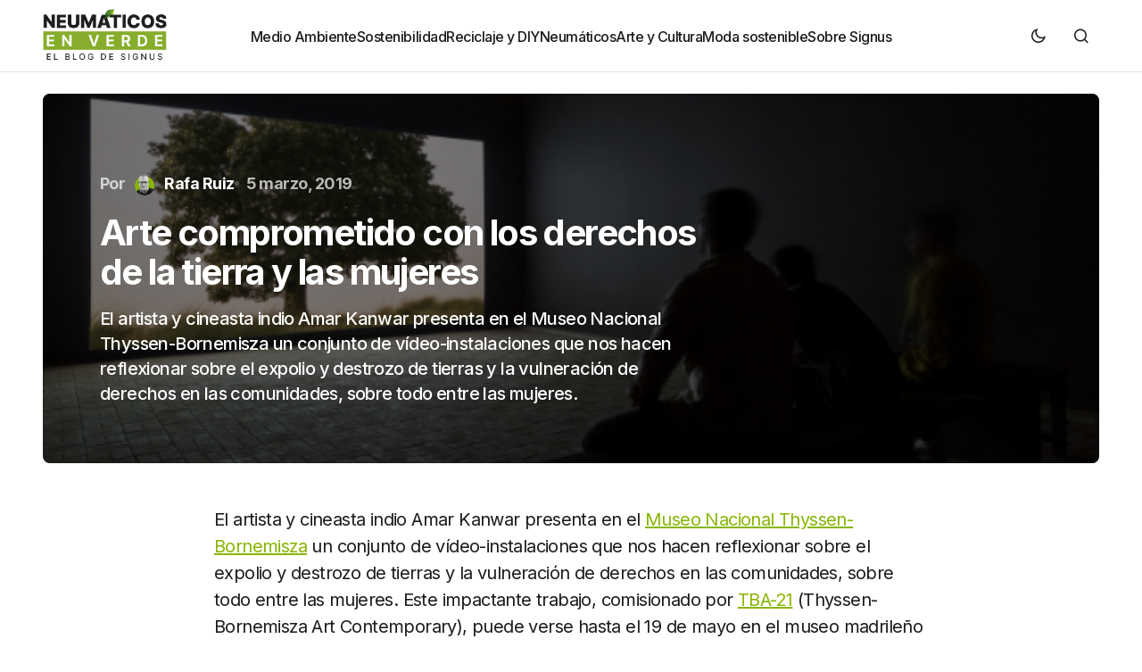

--- FILE ---
content_type: text/html; charset=UTF-8
request_url: https://blog.signus.es/arte-comprometido-con-los-derechos-de-las-mujeres/
body_size: 28787
content:
<!doctype html>
<html lang="es">
<head>
	<meta charset="UTF-8" />
	<meta name="viewport" content="width=device-width, initial-scale=1" />
	<link rel="profile" href="https://gmpg.org/xfn/11" />

	<meta name='robots' content='index, follow, max-image-preview:large, max-snippet:-1, max-video-preview:-1' />

	<!-- This site is optimized with the Yoast SEO plugin v26.7 - https://yoast.com/wordpress/plugins/seo/ -->
	<title>Arte comprometido con derechos de la Tierra y las mujeres | SIGNUS Blog</title>
	<meta name="description" content="El artista Amar Kanwar presenta en Museo Thyssen-Bornemisza sus vídeo-instalaciones sobre el expolio de tierras y la vulneración de derechos de las mujeres." />
	<link rel="canonical" href="https://blog.signus.es/arte-comprometido-con-los-derechos-de-las-mujeres/" />
	<meta property="og:locale" content="es_ES" />
	<meta property="og:type" content="article" />
	<meta property="og:title" content="Arte comprometido con derechos de la Tierra y las mujeres | SIGNUS Blog" />
	<meta property="og:description" content="El artista Amar Kanwar presenta en Museo Thyssen-Bornemisza sus vídeo-instalaciones sobre el expolio de tierras y la vulneración de derechos de las mujeres." />
	<meta property="og:url" content="https://blog.signus.es/arte-comprometido-con-los-derechos-de-las-mujeres/" />
	<meta property="og:site_name" content="Neumáticos en verde" />
	<meta property="article:published_time" content="2019-03-05T12:13:25+00:00" />
	<meta property="og:image" content="https://blog.signus.es/wp-content/uploads/2019/03/El-Bosque-Soberano-Amar-Kanwar.png" />
	<meta property="og:image:width" content="618" />
	<meta property="og:image:height" content="300" />
	<meta property="og:image:type" content="image/png" />
	<meta name="author" content="Rafa Ruiz" />
	<meta name="twitter:card" content="summary_large_image" />
	<meta name="twitter:label1" content="Escrito por" />
	<meta name="twitter:data1" content="Rafa Ruiz" />
	<meta name="twitter:label2" content="Tiempo de lectura" />
	<meta name="twitter:data2" content="7 minutos" />
	<script type="application/ld+json" class="yoast-schema-graph">{"@context":"https://schema.org","@graph":[{"@type":"Article","@id":"https://blog.signus.es/arte-comprometido-con-los-derechos-de-las-mujeres/#article","isPartOf":{"@id":"https://blog.signus.es/arte-comprometido-con-los-derechos-de-las-mujeres/"},"author":{"@id":"https://blog.signus.es/#/schema/person/c2bf9ed14a0415a530a9b80b59626be5"},"headline":"Arte comprometido con los derechos de la tierra y las mujeres","datePublished":"2019-03-05T12:13:25+00:00","mainEntityOfPage":{"@id":"https://blog.signus.es/arte-comprometido-con-los-derechos-de-las-mujeres/"},"wordCount":1443,"commentCount":1,"image":{"@id":"https://blog.signus.es/arte-comprometido-con-los-derechos-de-las-mujeres/#primaryimage"},"thumbnailUrl":"https://blog.signus.es/wp-content/uploads/2019/03/El-Bosque-Soberano-Amar-Kanwar.png","articleSection":["Arte","Artistas en verde","Labor social","Medio Ambiente"],"inLanguage":"es","potentialAction":[{"@type":"CommentAction","name":"Comment","target":["https://blog.signus.es/arte-comprometido-con-los-derechos-de-las-mujeres/#respond"]}]},{"@type":"WebPage","@id":"https://blog.signus.es/arte-comprometido-con-los-derechos-de-las-mujeres/","url":"https://blog.signus.es/arte-comprometido-con-los-derechos-de-las-mujeres/","name":"Arte comprometido con derechos de la Tierra y las mujeres | SIGNUS Blog","isPartOf":{"@id":"https://blog.signus.es/#website"},"primaryImageOfPage":{"@id":"https://blog.signus.es/arte-comprometido-con-los-derechos-de-las-mujeres/#primaryimage"},"image":{"@id":"https://blog.signus.es/arte-comprometido-con-los-derechos-de-las-mujeres/#primaryimage"},"thumbnailUrl":"https://blog.signus.es/wp-content/uploads/2019/03/El-Bosque-Soberano-Amar-Kanwar.png","datePublished":"2019-03-05T12:13:25+00:00","author":{"@id":"https://blog.signus.es/#/schema/person/c2bf9ed14a0415a530a9b80b59626be5"},"description":"El artista Amar Kanwar presenta en Museo Thyssen-Bornemisza sus vídeo-instalaciones sobre el expolio de tierras y la vulneración de derechos de las mujeres.","breadcrumb":{"@id":"https://blog.signus.es/arte-comprometido-con-los-derechos-de-las-mujeres/#breadcrumb"},"inLanguage":"es","potentialAction":[{"@type":"ReadAction","target":["https://blog.signus.es/arte-comprometido-con-los-derechos-de-las-mujeres/"]}]},{"@type":"ImageObject","inLanguage":"es","@id":"https://blog.signus.es/arte-comprometido-con-los-derechos-de-las-mujeres/#primaryimage","url":"https://blog.signus.es/wp-content/uploads/2019/03/El-Bosque-Soberano-Amar-Kanwar.png","contentUrl":"https://blog.signus.es/wp-content/uploads/2019/03/El-Bosque-Soberano-Amar-Kanwar.png","width":618,"height":300},{"@type":"BreadcrumbList","@id":"https://blog.signus.es/arte-comprometido-con-los-derechos-de-las-mujeres/#breadcrumb","itemListElement":[{"@type":"ListItem","position":1,"name":"Portada","item":"https://blog.signus.es/"},{"@type":"ListItem","position":2,"name":"Arte comprometido con los derechos de la tierra y las mujeres"}]},{"@type":"WebSite","@id":"https://blog.signus.es/#website","url":"https://blog.signus.es/","name":"Neumáticos en verde","description":"Blog sobre reciclaje de neumáticos y medio ambiente","potentialAction":[{"@type":"SearchAction","target":{"@type":"EntryPoint","urlTemplate":"https://blog.signus.es/?s={search_term_string}"},"query-input":{"@type":"PropertyValueSpecification","valueRequired":true,"valueName":"search_term_string"}}],"inLanguage":"es"},{"@type":"Person","@id":"https://blog.signus.es/#/schema/person/c2bf9ed14a0415a530a9b80b59626be5","name":"Rafa Ruiz","image":{"@type":"ImageObject","inLanguage":"es","@id":"https://blog.signus.es/#/schema/person/image/207ebafcb2b3c9a0f99980cf06b22c35","url":"https://secure.gravatar.com/avatar/f54b463cd06e52df434d5508e332f739c00373a830ea4c7846514f5d3ba6434e?s=96&d=blank&r=g","contentUrl":"https://secure.gravatar.com/avatar/f54b463cd06e52df434d5508e332f739c00373a830ea4c7846514f5d3ba6434e?s=96&d=blank&r=g","caption":"Rafa Ruiz"},"description":"Periodista convencido de que las luces al final del túnel sólo se ven desde una perspectiva progresista de la realidad, con un compromiso sólido con la cultura, el arte y el medio ambiente, temas a los que ha dedicado la mayor parte del tiempo de su vida profesional. Tras 10 años en 'El País' y 15 años en 'El País Semanal', desde 2013 es coordinador de la revista digital de cultura y medio ambiente El Asombrario, asociada con el diario 'Público'. Es, además, autor de la saga de cuentos infantiles “Toletis” y de los libros “Hierba” y “Sol Nulo” (MADLIBRO) y codirector de la galería madrileña Mad is Mad, centrada en artistas emergentes. Fue uno de los socios fundadores, en 1994, de la Asociación de Periodistas de Información Ambiental (APIA).","url":"https://blog.signus.es/author/rafa-ruiz/"}]}</script>
	<!-- / Yoast SEO plugin. -->


<script type='application/javascript'  id='pys-version-script'>console.log('PixelYourSite Free version 11.1.5.2');</script>
<link rel='dns-prefetch' href='//static.addtoany.com' />
<link rel='dns-prefetch' href='//use.fontawesome.com' />
<link rel='dns-prefetch' href='//maxcdn.bootstrapcdn.com' />
<link rel='dns-prefetch' href='//fonts.googleapis.com' />
<link rel='dns-prefetch' href='//www.googletagmanager.com' />
<link href='https://fonts.gstatic.com' crossorigin rel='preconnect' />
<link rel="alternate" type="application/rss+xml" title="Neumáticos en verde &raquo; Feed" href="https://blog.signus.es/feed/" />
<link rel="alternate" type="application/rss+xml" title="Neumáticos en verde &raquo; Feed de los comentarios" href="https://blog.signus.es/comments/feed/" />
<link rel="alternate" type="application/rss+xml" title="Neumáticos en verde &raquo; Comentario Arte comprometido con los derechos de la tierra y las mujeres del feed" href="https://blog.signus.es/arte-comprometido-con-los-derechos-de-las-mujeres/feed/" />
<link rel="alternate" title="oEmbed (JSON)" type="application/json+oembed" href="https://blog.signus.es/wp-json/oembed/1.0/embed?url=https%3A%2F%2Fblog.signus.es%2Farte-comprometido-con-los-derechos-de-las-mujeres%2F" />
<link rel="alternate" title="oEmbed (XML)" type="text/xml+oembed" href="https://blog.signus.es/wp-json/oembed/1.0/embed?url=https%3A%2F%2Fblog.signus.es%2Farte-comprometido-con-los-derechos-de-las-mujeres%2F&#038;format=xml" />
		<style>
			.lazyload,
			.lazyloading {
				max-width: 100%;
			}
		</style>
				<!-- This site uses the Google Analytics by MonsterInsights plugin v9.11.1 - Using Analytics tracking - https://www.monsterinsights.com/ -->
							<script src="//www.googletagmanager.com/gtag/js?id=G-XLSF3MDWJ4"  data-cfasync="false" data-wpfc-render="false" async></script>
			<script data-cfasync="false" data-wpfc-render="false">
				var mi_version = '9.11.1';
				var mi_track_user = true;
				var mi_no_track_reason = '';
								var MonsterInsightsDefaultLocations = {"page_location":"https:\/\/blog.signus.es\/arte-comprometido-con-los-derechos-de-las-mujeres\/"};
								if ( typeof MonsterInsightsPrivacyGuardFilter === 'function' ) {
					var MonsterInsightsLocations = (typeof MonsterInsightsExcludeQuery === 'object') ? MonsterInsightsPrivacyGuardFilter( MonsterInsightsExcludeQuery ) : MonsterInsightsPrivacyGuardFilter( MonsterInsightsDefaultLocations );
				} else {
					var MonsterInsightsLocations = (typeof MonsterInsightsExcludeQuery === 'object') ? MonsterInsightsExcludeQuery : MonsterInsightsDefaultLocations;
				}

								var disableStrs = [
										'ga-disable-G-XLSF3MDWJ4',
									];

				/* Function to detect opted out users */
				function __gtagTrackerIsOptedOut() {
					for (var index = 0; index < disableStrs.length; index++) {
						if (document.cookie.indexOf(disableStrs[index] + '=true') > -1) {
							return true;
						}
					}

					return false;
				}

				/* Disable tracking if the opt-out cookie exists. */
				if (__gtagTrackerIsOptedOut()) {
					for (var index = 0; index < disableStrs.length; index++) {
						window[disableStrs[index]] = true;
					}
				}

				/* Opt-out function */
				function __gtagTrackerOptout() {
					for (var index = 0; index < disableStrs.length; index++) {
						document.cookie = disableStrs[index] + '=true; expires=Thu, 31 Dec 2099 23:59:59 UTC; path=/';
						window[disableStrs[index]] = true;
					}
				}

				if ('undefined' === typeof gaOptout) {
					function gaOptout() {
						__gtagTrackerOptout();
					}
				}
								window.dataLayer = window.dataLayer || [];

				window.MonsterInsightsDualTracker = {
					helpers: {},
					trackers: {},
				};
				if (mi_track_user) {
					function __gtagDataLayer() {
						dataLayer.push(arguments);
					}

					function __gtagTracker(type, name, parameters) {
						if (!parameters) {
							parameters = {};
						}

						if (parameters.send_to) {
							__gtagDataLayer.apply(null, arguments);
							return;
						}

						if (type === 'event') {
														parameters.send_to = monsterinsights_frontend.v4_id;
							var hookName = name;
							if (typeof parameters['event_category'] !== 'undefined') {
								hookName = parameters['event_category'] + ':' + name;
							}

							if (typeof MonsterInsightsDualTracker.trackers[hookName] !== 'undefined') {
								MonsterInsightsDualTracker.trackers[hookName](parameters);
							} else {
								__gtagDataLayer('event', name, parameters);
							}
							
						} else {
							__gtagDataLayer.apply(null, arguments);
						}
					}

					__gtagTracker('js', new Date());
					__gtagTracker('set', {
						'developer_id.dZGIzZG': true,
											});
					if ( MonsterInsightsLocations.page_location ) {
						__gtagTracker('set', MonsterInsightsLocations);
					}
										__gtagTracker('config', 'G-XLSF3MDWJ4', {"forceSSL":"true"} );
										window.gtag = __gtagTracker;										(function () {
						/* https://developers.google.com/analytics/devguides/collection/analyticsjs/ */
						/* ga and __gaTracker compatibility shim. */
						var noopfn = function () {
							return null;
						};
						var newtracker = function () {
							return new Tracker();
						};
						var Tracker = function () {
							return null;
						};
						var p = Tracker.prototype;
						p.get = noopfn;
						p.set = noopfn;
						p.send = function () {
							var args = Array.prototype.slice.call(arguments);
							args.unshift('send');
							__gaTracker.apply(null, args);
						};
						var __gaTracker = function () {
							var len = arguments.length;
							if (len === 0) {
								return;
							}
							var f = arguments[len - 1];
							if (typeof f !== 'object' || f === null || typeof f.hitCallback !== 'function') {
								if ('send' === arguments[0]) {
									var hitConverted, hitObject = false, action;
									if ('event' === arguments[1]) {
										if ('undefined' !== typeof arguments[3]) {
											hitObject = {
												'eventAction': arguments[3],
												'eventCategory': arguments[2],
												'eventLabel': arguments[4],
												'value': arguments[5] ? arguments[5] : 1,
											}
										}
									}
									if ('pageview' === arguments[1]) {
										if ('undefined' !== typeof arguments[2]) {
											hitObject = {
												'eventAction': 'page_view',
												'page_path': arguments[2],
											}
										}
									}
									if (typeof arguments[2] === 'object') {
										hitObject = arguments[2];
									}
									if (typeof arguments[5] === 'object') {
										Object.assign(hitObject, arguments[5]);
									}
									if ('undefined' !== typeof arguments[1].hitType) {
										hitObject = arguments[1];
										if ('pageview' === hitObject.hitType) {
											hitObject.eventAction = 'page_view';
										}
									}
									if (hitObject) {
										action = 'timing' === arguments[1].hitType ? 'timing_complete' : hitObject.eventAction;
										hitConverted = mapArgs(hitObject);
										__gtagTracker('event', action, hitConverted);
									}
								}
								return;
							}

							function mapArgs(args) {
								var arg, hit = {};
								var gaMap = {
									'eventCategory': 'event_category',
									'eventAction': 'event_action',
									'eventLabel': 'event_label',
									'eventValue': 'event_value',
									'nonInteraction': 'non_interaction',
									'timingCategory': 'event_category',
									'timingVar': 'name',
									'timingValue': 'value',
									'timingLabel': 'event_label',
									'page': 'page_path',
									'location': 'page_location',
									'title': 'page_title',
									'referrer' : 'page_referrer',
								};
								for (arg in args) {
																		if (!(!args.hasOwnProperty(arg) || !gaMap.hasOwnProperty(arg))) {
										hit[gaMap[arg]] = args[arg];
									} else {
										hit[arg] = args[arg];
									}
								}
								return hit;
							}

							try {
								f.hitCallback();
							} catch (ex) {
							}
						};
						__gaTracker.create = newtracker;
						__gaTracker.getByName = newtracker;
						__gaTracker.getAll = function () {
							return [];
						};
						__gaTracker.remove = noopfn;
						__gaTracker.loaded = true;
						window['__gaTracker'] = __gaTracker;
					})();
									} else {
										console.log("");
					(function () {
						function __gtagTracker() {
							return null;
						}

						window['__gtagTracker'] = __gtagTracker;
						window['gtag'] = __gtagTracker;
					})();
									}
			</script>
							<!-- / Google Analytics by MonsterInsights -->
		<style id='wp-img-auto-sizes-contain-inline-css'>
img:is([sizes=auto i],[sizes^="auto," i]){contain-intrinsic-size:3000px 1500px}
/*# sourceURL=wp-img-auto-sizes-contain-inline-css */
</style>
<link rel='stylesheet' id='sbr_styles-css' href='https://blog.signus.es/wp-content/plugins/reviews-feed/assets/css/sbr-styles.min.css?ver=2.1.1' media='all' />
<link rel='stylesheet' id='sbi_styles-css' href='https://blog.signus.es/wp-content/plugins/instagram-feed/css/sbi-styles.min.css?ver=6.10.0' media='all' />
<style id='wp-emoji-styles-inline-css'>

	img.wp-smiley, img.emoji {
		display: inline !important;
		border: none !important;
		box-shadow: none !important;
		height: 1em !important;
		width: 1em !important;
		margin: 0 0.07em !important;
		vertical-align: -0.1em !important;
		background: none !important;
		padding: 0 !important;
	}
/*# sourceURL=wp-emoji-styles-inline-css */
</style>
<style id='wp-block-library-inline-css'>
:root{--wp-block-synced-color:#7a00df;--wp-block-synced-color--rgb:122,0,223;--wp-bound-block-color:var(--wp-block-synced-color);--wp-editor-canvas-background:#ddd;--wp-admin-theme-color:#007cba;--wp-admin-theme-color--rgb:0,124,186;--wp-admin-theme-color-darker-10:#006ba1;--wp-admin-theme-color-darker-10--rgb:0,107,160.5;--wp-admin-theme-color-darker-20:#005a87;--wp-admin-theme-color-darker-20--rgb:0,90,135;--wp-admin-border-width-focus:2px}@media (min-resolution:192dpi){:root{--wp-admin-border-width-focus:1.5px}}.wp-element-button{cursor:pointer}:root .has-very-light-gray-background-color{background-color:#eee}:root .has-very-dark-gray-background-color{background-color:#313131}:root .has-very-light-gray-color{color:#eee}:root .has-very-dark-gray-color{color:#313131}:root .has-vivid-green-cyan-to-vivid-cyan-blue-gradient-background{background:linear-gradient(135deg,#00d084,#0693e3)}:root .has-purple-crush-gradient-background{background:linear-gradient(135deg,#34e2e4,#4721fb 50%,#ab1dfe)}:root .has-hazy-dawn-gradient-background{background:linear-gradient(135deg,#faaca8,#dad0ec)}:root .has-subdued-olive-gradient-background{background:linear-gradient(135deg,#fafae1,#67a671)}:root .has-atomic-cream-gradient-background{background:linear-gradient(135deg,#fdd79a,#004a59)}:root .has-nightshade-gradient-background{background:linear-gradient(135deg,#330968,#31cdcf)}:root .has-midnight-gradient-background{background:linear-gradient(135deg,#020381,#2874fc)}:root{--wp--preset--font-size--normal:16px;--wp--preset--font-size--huge:42px}.has-regular-font-size{font-size:1em}.has-larger-font-size{font-size:2.625em}.has-normal-font-size{font-size:var(--wp--preset--font-size--normal)}.has-huge-font-size{font-size:var(--wp--preset--font-size--huge)}.has-text-align-center{text-align:center}.has-text-align-left{text-align:left}.has-text-align-right{text-align:right}.has-fit-text{white-space:nowrap!important}#end-resizable-editor-section{display:none}.aligncenter{clear:both}.items-justified-left{justify-content:flex-start}.items-justified-center{justify-content:center}.items-justified-right{justify-content:flex-end}.items-justified-space-between{justify-content:space-between}.screen-reader-text{border:0;clip-path:inset(50%);height:1px;margin:-1px;overflow:hidden;padding:0;position:absolute;width:1px;word-wrap:normal!important}.screen-reader-text:focus{background-color:#ddd;clip-path:none;color:#444;display:block;font-size:1em;height:auto;left:5px;line-height:normal;padding:15px 23px 14px;text-decoration:none;top:5px;width:auto;z-index:100000}html :where(.has-border-color){border-style:solid}html :where([style*=border-top-color]){border-top-style:solid}html :where([style*=border-right-color]){border-right-style:solid}html :where([style*=border-bottom-color]){border-bottom-style:solid}html :where([style*=border-left-color]){border-left-style:solid}html :where([style*=border-width]){border-style:solid}html :where([style*=border-top-width]){border-top-style:solid}html :where([style*=border-right-width]){border-right-style:solid}html :where([style*=border-bottom-width]){border-bottom-style:solid}html :where([style*=border-left-width]){border-left-style:solid}html :where(img[class*=wp-image-]){height:auto;max-width:100%}:where(figure){margin:0 0 1em}html :where(.is-position-sticky){--wp-admin--admin-bar--position-offset:var(--wp-admin--admin-bar--height,0px)}@media screen and (max-width:600px){html :where(.is-position-sticky){--wp-admin--admin-bar--position-offset:0px}}

/*# sourceURL=wp-block-library-inline-css */
</style><style id='global-styles-inline-css'>
:root{--wp--preset--aspect-ratio--square: 1;--wp--preset--aspect-ratio--4-3: 4/3;--wp--preset--aspect-ratio--3-4: 3/4;--wp--preset--aspect-ratio--3-2: 3/2;--wp--preset--aspect-ratio--2-3: 2/3;--wp--preset--aspect-ratio--16-9: 16/9;--wp--preset--aspect-ratio--9-16: 9/16;--wp--preset--color--black: #000000;--wp--preset--color--cyan-bluish-gray: #abb8c3;--wp--preset--color--white: #FFFFFF;--wp--preset--color--pale-pink: #f78da7;--wp--preset--color--vivid-red: #cf2e2e;--wp--preset--color--luminous-vivid-orange: #ff6900;--wp--preset--color--luminous-vivid-amber: #fcb900;--wp--preset--color--light-green-cyan: #7bdcb5;--wp--preset--color--vivid-green-cyan: #00d084;--wp--preset--color--pale-cyan-blue: #8ed1fc;--wp--preset--color--vivid-cyan-blue: #0693e3;--wp--preset--color--vivid-purple: #9b51e0;--wp--preset--color--blue: #59BACC;--wp--preset--color--green: #58AD69;--wp--preset--color--orange: #FFBC49;--wp--preset--color--red: #e32c26;--wp--preset--color--gray-50: #f8f9fa;--wp--preset--color--gray-100: #f8f9fb;--wp--preset--color--gray-200: #E0E0E0;--wp--preset--color--primary: #1D1D1D;--wp--preset--color--secondary: #6E6E6E;--wp--preset--color--layout: #F1F1F1;--wp--preset--color--border: #E4E4E4;--wp--preset--color--divider: #1D1D1D;--wp--preset--gradient--vivid-cyan-blue-to-vivid-purple: linear-gradient(135deg,rgb(6,147,227) 0%,rgb(155,81,224) 100%);--wp--preset--gradient--light-green-cyan-to-vivid-green-cyan: linear-gradient(135deg,rgb(122,220,180) 0%,rgb(0,208,130) 100%);--wp--preset--gradient--luminous-vivid-amber-to-luminous-vivid-orange: linear-gradient(135deg,rgb(252,185,0) 0%,rgb(255,105,0) 100%);--wp--preset--gradient--luminous-vivid-orange-to-vivid-red: linear-gradient(135deg,rgb(255,105,0) 0%,rgb(207,46,46) 100%);--wp--preset--gradient--very-light-gray-to-cyan-bluish-gray: linear-gradient(135deg,rgb(238,238,238) 0%,rgb(169,184,195) 100%);--wp--preset--gradient--cool-to-warm-spectrum: linear-gradient(135deg,rgb(74,234,220) 0%,rgb(151,120,209) 20%,rgb(207,42,186) 40%,rgb(238,44,130) 60%,rgb(251,105,98) 80%,rgb(254,248,76) 100%);--wp--preset--gradient--blush-light-purple: linear-gradient(135deg,rgb(255,206,236) 0%,rgb(152,150,240) 100%);--wp--preset--gradient--blush-bordeaux: linear-gradient(135deg,rgb(254,205,165) 0%,rgb(254,45,45) 50%,rgb(107,0,62) 100%);--wp--preset--gradient--luminous-dusk: linear-gradient(135deg,rgb(255,203,112) 0%,rgb(199,81,192) 50%,rgb(65,88,208) 100%);--wp--preset--gradient--pale-ocean: linear-gradient(135deg,rgb(255,245,203) 0%,rgb(182,227,212) 50%,rgb(51,167,181) 100%);--wp--preset--gradient--electric-grass: linear-gradient(135deg,rgb(202,248,128) 0%,rgb(113,206,126) 100%);--wp--preset--gradient--midnight: linear-gradient(135deg,rgb(2,3,129) 0%,rgb(40,116,252) 100%);--wp--preset--font-size--small: 13px;--wp--preset--font-size--medium: 20px;--wp--preset--font-size--large: 36px;--wp--preset--font-size--x-large: 42px;--wp--preset--spacing--20: 0.44rem;--wp--preset--spacing--30: 0.67rem;--wp--preset--spacing--40: 1rem;--wp--preset--spacing--50: 1.5rem;--wp--preset--spacing--60: 2.25rem;--wp--preset--spacing--70: 3.38rem;--wp--preset--spacing--80: 5.06rem;--wp--preset--shadow--natural: 6px 6px 9px rgba(0, 0, 0, 0.2);--wp--preset--shadow--deep: 12px 12px 50px rgba(0, 0, 0, 0.4);--wp--preset--shadow--sharp: 6px 6px 0px rgba(0, 0, 0, 0.2);--wp--preset--shadow--outlined: 6px 6px 0px -3px rgb(255, 255, 255), 6px 6px rgb(0, 0, 0);--wp--preset--shadow--crisp: 6px 6px 0px rgb(0, 0, 0);}:where(.is-layout-flex){gap: 0.5em;}:where(.is-layout-grid){gap: 0.5em;}body .is-layout-flex{display: flex;}.is-layout-flex{flex-wrap: wrap;align-items: center;}.is-layout-flex > :is(*, div){margin: 0;}body .is-layout-grid{display: grid;}.is-layout-grid > :is(*, div){margin: 0;}:where(.wp-block-columns.is-layout-flex){gap: 2em;}:where(.wp-block-columns.is-layout-grid){gap: 2em;}:where(.wp-block-post-template.is-layout-flex){gap: 1.25em;}:where(.wp-block-post-template.is-layout-grid){gap: 1.25em;}.has-black-color{color: var(--wp--preset--color--black) !important;}.has-cyan-bluish-gray-color{color: var(--wp--preset--color--cyan-bluish-gray) !important;}.has-white-color{color: var(--wp--preset--color--white) !important;}.has-pale-pink-color{color: var(--wp--preset--color--pale-pink) !important;}.has-vivid-red-color{color: var(--wp--preset--color--vivid-red) !important;}.has-luminous-vivid-orange-color{color: var(--wp--preset--color--luminous-vivid-orange) !important;}.has-luminous-vivid-amber-color{color: var(--wp--preset--color--luminous-vivid-amber) !important;}.has-light-green-cyan-color{color: var(--wp--preset--color--light-green-cyan) !important;}.has-vivid-green-cyan-color{color: var(--wp--preset--color--vivid-green-cyan) !important;}.has-pale-cyan-blue-color{color: var(--wp--preset--color--pale-cyan-blue) !important;}.has-vivid-cyan-blue-color{color: var(--wp--preset--color--vivid-cyan-blue) !important;}.has-vivid-purple-color{color: var(--wp--preset--color--vivid-purple) !important;}.has-black-background-color{background-color: var(--wp--preset--color--black) !important;}.has-cyan-bluish-gray-background-color{background-color: var(--wp--preset--color--cyan-bluish-gray) !important;}.has-white-background-color{background-color: var(--wp--preset--color--white) !important;}.has-pale-pink-background-color{background-color: var(--wp--preset--color--pale-pink) !important;}.has-vivid-red-background-color{background-color: var(--wp--preset--color--vivid-red) !important;}.has-luminous-vivid-orange-background-color{background-color: var(--wp--preset--color--luminous-vivid-orange) !important;}.has-luminous-vivid-amber-background-color{background-color: var(--wp--preset--color--luminous-vivid-amber) !important;}.has-light-green-cyan-background-color{background-color: var(--wp--preset--color--light-green-cyan) !important;}.has-vivid-green-cyan-background-color{background-color: var(--wp--preset--color--vivid-green-cyan) !important;}.has-pale-cyan-blue-background-color{background-color: var(--wp--preset--color--pale-cyan-blue) !important;}.has-vivid-cyan-blue-background-color{background-color: var(--wp--preset--color--vivid-cyan-blue) !important;}.has-vivid-purple-background-color{background-color: var(--wp--preset--color--vivid-purple) !important;}.has-black-border-color{border-color: var(--wp--preset--color--black) !important;}.has-cyan-bluish-gray-border-color{border-color: var(--wp--preset--color--cyan-bluish-gray) !important;}.has-white-border-color{border-color: var(--wp--preset--color--white) !important;}.has-pale-pink-border-color{border-color: var(--wp--preset--color--pale-pink) !important;}.has-vivid-red-border-color{border-color: var(--wp--preset--color--vivid-red) !important;}.has-luminous-vivid-orange-border-color{border-color: var(--wp--preset--color--luminous-vivid-orange) !important;}.has-luminous-vivid-amber-border-color{border-color: var(--wp--preset--color--luminous-vivid-amber) !important;}.has-light-green-cyan-border-color{border-color: var(--wp--preset--color--light-green-cyan) !important;}.has-vivid-green-cyan-border-color{border-color: var(--wp--preset--color--vivid-green-cyan) !important;}.has-pale-cyan-blue-border-color{border-color: var(--wp--preset--color--pale-cyan-blue) !important;}.has-vivid-cyan-blue-border-color{border-color: var(--wp--preset--color--vivid-cyan-blue) !important;}.has-vivid-purple-border-color{border-color: var(--wp--preset--color--vivid-purple) !important;}.has-vivid-cyan-blue-to-vivid-purple-gradient-background{background: var(--wp--preset--gradient--vivid-cyan-blue-to-vivid-purple) !important;}.has-light-green-cyan-to-vivid-green-cyan-gradient-background{background: var(--wp--preset--gradient--light-green-cyan-to-vivid-green-cyan) !important;}.has-luminous-vivid-amber-to-luminous-vivid-orange-gradient-background{background: var(--wp--preset--gradient--luminous-vivid-amber-to-luminous-vivid-orange) !important;}.has-luminous-vivid-orange-to-vivid-red-gradient-background{background: var(--wp--preset--gradient--luminous-vivid-orange-to-vivid-red) !important;}.has-very-light-gray-to-cyan-bluish-gray-gradient-background{background: var(--wp--preset--gradient--very-light-gray-to-cyan-bluish-gray) !important;}.has-cool-to-warm-spectrum-gradient-background{background: var(--wp--preset--gradient--cool-to-warm-spectrum) !important;}.has-blush-light-purple-gradient-background{background: var(--wp--preset--gradient--blush-light-purple) !important;}.has-blush-bordeaux-gradient-background{background: var(--wp--preset--gradient--blush-bordeaux) !important;}.has-luminous-dusk-gradient-background{background: var(--wp--preset--gradient--luminous-dusk) !important;}.has-pale-ocean-gradient-background{background: var(--wp--preset--gradient--pale-ocean) !important;}.has-electric-grass-gradient-background{background: var(--wp--preset--gradient--electric-grass) !important;}.has-midnight-gradient-background{background: var(--wp--preset--gradient--midnight) !important;}.has-small-font-size{font-size: var(--wp--preset--font-size--small) !important;}.has-medium-font-size{font-size: var(--wp--preset--font-size--medium) !important;}.has-large-font-size{font-size: var(--wp--preset--font-size--large) !important;}.has-x-large-font-size{font-size: var(--wp--preset--font-size--x-large) !important;}
/*# sourceURL=global-styles-inline-css */
</style>

<style id='classic-theme-styles-inline-css'>
/*! This file is auto-generated */
.wp-block-button__link{color:#fff;background-color:#32373c;border-radius:9999px;box-shadow:none;text-decoration:none;padding:calc(.667em + 2px) calc(1.333em + 2px);font-size:1.125em}.wp-block-file__button{background:#32373c;color:#fff;text-decoration:none}
/*# sourceURL=/wp-includes/css/classic-themes.min.css */
</style>
<link rel='stylesheet' id='wp-components-css' href='https://blog.signus.es/wp-includes/css/dist/components/style.min.css?ver=c95a57e811823c4d98113efbbae03363' media='all' />
<link rel='stylesheet' id='wp-preferences-css' href='https://blog.signus.es/wp-includes/css/dist/preferences/style.min.css?ver=c95a57e811823c4d98113efbbae03363' media='all' />
<link rel='stylesheet' id='wp-block-editor-css' href='https://blog.signus.es/wp-includes/css/dist/block-editor/style.min.css?ver=c95a57e811823c4d98113efbbae03363' media='all' />
<link rel='stylesheet' id='popup-maker-block-library-style-css' href='https://blog.signus.es/wp-content/plugins/popup-maker/dist/packages/block-library-style.css?ver=dbea705cfafe089d65f1' media='all' />
<link rel='stylesheet' id='ctf_styles-css' href='https://blog.signus.es/wp-content/plugins/custom-twitter-feeds/css/ctf-styles.min.css?ver=2.3.1' media='all' />
<link rel='stylesheet' id='mks_shortcodes_fntawsm_css-css' href='https://blog.signus.es/wp-content/plugins/meks-flexible-shortcodes/css/font-awesome/css/font-awesome.min.css?ver=1.3.8' media='screen' />
<link rel='stylesheet' id='mks_shortcodes_simple_line_icons-css' href='https://blog.signus.es/wp-content/plugins/meks-flexible-shortcodes/css/simple-line/simple-line-icons.css?ver=1.3.8' media='screen' />
<link rel='stylesheet' id='mks_shortcodes_css-css' href='https://blog.signus.es/wp-content/plugins/meks-flexible-shortcodes/css/style.css?ver=1.3.8' media='screen' />
<link rel='stylesheet' id='tp_twitter_plugin_css-css' href='https://blog.signus.es/wp-content/plugins/recent-tweets-widget/tp_twitter_plugin.css?ver=1.0' media='screen' />
<link rel='stylesheet' id='setwood-toolkit-css' href='https://blog.signus.es/wp-content/plugins/setwood-toolkit/public/css/setwood-toolkit-public.css?ver=1.0.0' media='all' />
<link rel='stylesheet' id='piopialob_style-css' href='https://blog.signus.es/wp-content/plugins/vcgs-toolbox/css/piopialob.css?ver=1.9.6.2' media='all' />
<link rel='stylesheet' id='cff-css' href='https://blog.signus.es/wp-content/plugins/custom-facebook-feed/assets/css/cff-style.min.css?ver=4.3.4' media='all' />
<link rel='stylesheet' id='sb-font-awesome-css' href='https://maxcdn.bootstrapcdn.com/font-awesome/4.7.0/css/font-awesome.min.css?ver=c95a57e811823c4d98113efbbae03363' media='all' />
<link rel='stylesheet' id='meks-author-widget-css' href='https://blog.signus.es/wp-content/plugins/meks-smart-author-widget/css/style.css?ver=1.1.5' media='all' />
<link rel='stylesheet' id='addtoany-css' href='https://blog.signus.es/wp-content/plugins/add-to-any/addtoany.min.css?ver=1.16' media='all' />
<link rel='stylesheet' id='csco-styles-css' href='https://blog.signus.es/wp-content/themes/swyft/style.css?ver=1.0.4' media='all' />
<link rel='stylesheet' id='787a0207f43f43827d8a312d4e2886f9-css' href='https://fonts.googleapis.com/css?family=Inter%3A400%2C500%2C700&#038;subset=latin%2Clatin-ext%2Ccyrillic%2Ccyrillic-ext%2Cvietnamese&#038;display=swap&#038;ver=1.0.4' media='all' />
<style id='cs-customizer-output-styles-inline-css'>
:root{--cs-light-site-background:#FFFFFF;--cs-dark-site-background:#1C1C1C;--cs-light-layout-background:#F1F1F1;--cs-dark-layout-background:#232323;--cs-light-primary-color:#1D1D1D;--cs-dark-primary-color:#FFFFFF;--cs-light-secondary-color:#6E6E6E;--cs-dark-secondary-color:#CDCDCD;--cs-light-accent-color:#88b604;--cs-dark-accent-color:#FFFFFF;--cs-light-button-hover-background:#88b604;--cs-dark-button-hover-background:#29292a;--cs-light-button-hover-color:#FFFFFF;--cs-dark-button-hover-color:#FFFFFF;--cs-light-button-background:#1D1D1D;--cs-dark-button-background:#3E3E3E;--cs-light-button-color:#FFFFFF;--cs-dark-button-color:#FFFFFF;--cs-light-secondary-button-background:#EDEDED;--cs-dark-secondary-button-background:#3E3E3E;--cs-light-secondary-button-color:#1D1D1D;--cs-dark-secondary-button-color:#FFFFFF;--cs-light-border-color:#E4E4E4;--cs-dark-border-color:#343434;--cs-light-divider-color:#1D1D1D;--cs-dark-divider-color:#494949;--cs-heading-1-font-size:3.5rem;--cs-heading-2-font-size:2.5rem;--cs-heading-3-font-size:2rem;--cs-heading-4-font-size:1.625rem;--cs-heading-5-font-size:1.5rem;--cs-heading-6-font-size:1.375rem;--cs-header-initial-height:80px;--cs-header-height:80px;--cs-header-border-width:1px;}:root, [data-scheme="light"]{--cs-light-overlay-background-rgb:0,0,0;}:root, [data-scheme="dark"]{--cs-dark-overlay-background-rgb:0,0,0;}.cs-posts-area__home.cs-posts-area__grid{--cs-posts-area-grid-columns:3;--cs-posts-area-grid-column-gap:32px;}.cs-posts-area__home{--cs-posts-area-grid-row-gap:64px;--cs-entry-title-font-size:1.5rem;}.cs-posts-area__archive.cs-posts-area__grid{--cs-posts-area-grid-columns:3;--cs-posts-area-grid-column-gap:32px;}.cs-posts-area__archive{--cs-posts-area-grid-row-gap:64px;--cs-entry-title-font-size:1.5rem;}.cs-read-next .cs-posts-area__read-next{--cs-posts-area-grid-row-gap:64px;}.cs-posts-area__read-next{--cs-entry-title-font-size:1.5rem;}@media (max-width: 1199.98px){.cs-posts-area__home.cs-posts-area__grid{--cs-posts-area-grid-columns:3;--cs-posts-area-grid-column-gap:24px;}.cs-posts-area__home{--cs-posts-area-grid-row-gap:48px;--cs-entry-title-font-size:1.5rem;}.cs-posts-area__archive.cs-posts-area__grid{--cs-posts-area-grid-columns:3;--cs-posts-area-grid-column-gap:24px;}.cs-posts-area__archive{--cs-posts-area-grid-row-gap:48px;--cs-entry-title-font-size:1.5rem;}.cs-read-next .cs-posts-area__read-next{--cs-posts-area-grid-row-gap:48px;}.cs-posts-area__read-next{--cs-entry-title-font-size:1.5rem;}}@media (max-width: 991.98px){.cs-posts-area__home.cs-posts-area__grid{--cs-posts-area-grid-columns:2;--cs-posts-area-grid-column-gap:24px;}.cs-posts-area__home{--cs-posts-area-grid-row-gap:40px;--cs-entry-title-font-size:1.5rem;}.cs-posts-area__archive.cs-posts-area__grid{--cs-posts-area-grid-columns:2;--cs-posts-area-grid-column-gap:24px;}.cs-posts-area__archive{--cs-posts-area-grid-row-gap:40px;--cs-entry-title-font-size:1.5rem;}.cs-read-next .cs-posts-area__read-next{--cs-posts-area-grid-row-gap:40px;}.cs-posts-area__read-next{--cs-entry-title-font-size:1.5rem;}}@media (max-width: 575.98px){.cs-posts-area__home.cs-posts-area__grid{--cs-posts-area-grid-columns:1;--cs-posts-area-grid-column-gap:24px;}.cs-posts-area__home{--cs-posts-area-grid-row-gap:40px;--cs-entry-title-font-size:1.5rem;}.cs-posts-area__archive.cs-posts-area__grid{--cs-posts-area-grid-columns:1;--cs-posts-area-grid-column-gap:24px;}.cs-posts-area__archive{--cs-posts-area-grid-row-gap:40px;--cs-entry-title-font-size:1.5rem;}.cs-read-next .cs-posts-area__read-next{--cs-posts-area-grid-row-gap:40px;}.cs-posts-area__read-next{--cs-entry-title-font-size:1.5rem;}}
/*# sourceURL=cs-customizer-output-styles-inline-css */
</style>
<script src="https://blog.signus.es/wp-content/plugins/google-analytics-for-wordpress/assets/js/frontend-gtag.min.js?ver=9.11.1" id="monsterinsights-frontend-script-js" async data-wp-strategy="async"></script>
<script data-cfasync="false" data-wpfc-render="false" id='monsterinsights-frontend-script-js-extra'>var monsterinsights_frontend = {"js_events_tracking":"true","download_extensions":"doc,pdf,ppt,zip,xls,docx,pptx,xlsx","inbound_paths":"[]","home_url":"https:\/\/blog.signus.es","hash_tracking":"false","v4_id":"G-XLSF3MDWJ4"};</script>
<script id="addtoany-core-js-before">
window.a2a_config=window.a2a_config||{};a2a_config.callbacks=[];a2a_config.overlays=[];a2a_config.templates={};a2a_localize = {
	Share: "Compartir",
	Save: "Guardar",
	Subscribe: "Suscribir",
	Email: "Correo electrónico",
	Bookmark: "Marcador",
	ShowAll: "Mostrar todo",
	ShowLess: "Mostrar menos",
	FindServices: "Encontrar servicio(s)",
	FindAnyServiceToAddTo: "Encuentra al instante cualquier servicio para añadir a",
	PoweredBy: "Funciona con",
	ShareViaEmail: "Compartir por correo electrónico",
	SubscribeViaEmail: "Suscribirse a través de correo electrónico",
	BookmarkInYourBrowser: "Añadir a marcadores de tu navegador",
	BookmarkInstructions: "Presiona «Ctrl+D» o «\u2318+D» para añadir esta página a marcadores",
	AddToYourFavorites: "Añadir a tus favoritos",
	SendFromWebOrProgram: "Enviar desde cualquier dirección o programa de correo electrónico ",
	EmailProgram: "Programa de correo electrónico",
	More: "Más&#8230;",
	ThanksForSharing: "¡Gracias por compartir!",
	ThanksForFollowing: "¡Gracias por seguirnos!"
};


//# sourceURL=addtoany-core-js-before
</script>
<script defer src="https://static.addtoany.com/menu/page.js" id="addtoany-core-js"></script>
<script id="jquery-core-js-extra">
var pysFacebookRest = {"restApiUrl":"https://blog.signus.es/wp-json/pys-facebook/v1/event","debug":""};
//# sourceURL=jquery-core-js-extra
</script>
<script src="https://blog.signus.es/wp-includes/js/jquery/jquery.min.js?ver=3.7.1" id="jquery-core-js"></script>
<script src="https://blog.signus.es/wp-includes/js/jquery/jquery-migrate.min.js?ver=3.4.1" id="jquery-migrate-js"></script>
<script defer src="https://blog.signus.es/wp-content/plugins/add-to-any/addtoany.min.js?ver=1.1" id="addtoany-jquery-js"></script>
<script src="https://blog.signus.es/wp-content/plugins/setwood-toolkit/public/js/setwood-toolkit-public.js?ver=1.0.0" id="setwood-toolkit-js"></script>
<script src="https://use.fontawesome.com/1fda31d217.js?ver=c95a57e811823c4d98113efbbae03363" id="fontawesome-js"></script>
<script src="https://blog.signus.es/wp-content/plugins/pixelyoursite/dist/scripts/jquery.bind-first-0.2.3.min.js?ver=0.2.3" id="jquery-bind-first-js"></script>
<script src="https://blog.signus.es/wp-content/plugins/pixelyoursite/dist/scripts/js.cookie-2.1.3.min.js?ver=2.1.3" id="js-cookie-pys-js"></script>
<script src="https://blog.signus.es/wp-content/plugins/pixelyoursite/dist/scripts/tld.min.js?ver=2.3.1" id="js-tld-js"></script>
<script id="pys-js-extra">
var pysOptions = {"staticEvents":{"facebook":{"init_event":[{"delay":0,"type":"static","ajaxFire":false,"name":"PageView","pixelIds":["1138556047231006"],"eventID":"6881c414-5287-4138-b543-3ccf2e9e5dbe","params":{"post_category":"Arte, Artistas en verde, Labor social, Medio Ambiente","page_title":"Arte comprometido con los derechos de la tierra y las mujeres","post_type":"post","post_id":3009,"plugin":"PixelYourSite","user_role":"guest","event_url":"blog.signus.es/arte-comprometido-con-los-derechos-de-las-mujeres/"},"e_id":"init_event","ids":[],"hasTimeWindow":false,"timeWindow":0,"woo_order":"","edd_order":""}]}},"dynamicEvents":[],"triggerEvents":[],"triggerEventTypes":[],"facebook":{"pixelIds":["1138556047231006"],"advancedMatching":{"external_id":"eabebdecbafafbdaaabfdfaf"},"advancedMatchingEnabled":true,"removeMetadata":false,"wooVariableAsSimple":false,"serverApiEnabled":true,"wooCRSendFromServer":false,"send_external_id":null,"enabled_medical":false,"do_not_track_medical_param":["event_url","post_title","page_title","landing_page","content_name","categories","category_name","tags"],"meta_ldu":false},"debug":"","siteUrl":"https://blog.signus.es","ajaxUrl":"https://blog.signus.es/wp-admin/admin-ajax.php","ajax_event":"76d9229f93","enable_remove_download_url_param":"1","cookie_duration":"7","last_visit_duration":"60","enable_success_send_form":"","ajaxForServerEvent":"1","ajaxForServerStaticEvent":"1","useSendBeacon":"1","send_external_id":"1","external_id_expire":"180","track_cookie_for_subdomains":"1","google_consent_mode":"1","gdpr":{"ajax_enabled":false,"all_disabled_by_api":false,"facebook_disabled_by_api":false,"analytics_disabled_by_api":false,"google_ads_disabled_by_api":false,"pinterest_disabled_by_api":false,"bing_disabled_by_api":false,"reddit_disabled_by_api":false,"externalID_disabled_by_api":false,"facebook_prior_consent_enabled":true,"analytics_prior_consent_enabled":true,"google_ads_prior_consent_enabled":null,"pinterest_prior_consent_enabled":true,"bing_prior_consent_enabled":true,"cookiebot_integration_enabled":false,"cookiebot_facebook_consent_category":"marketing","cookiebot_analytics_consent_category":"statistics","cookiebot_tiktok_consent_category":"marketing","cookiebot_google_ads_consent_category":"marketing","cookiebot_pinterest_consent_category":"marketing","cookiebot_bing_consent_category":"marketing","consent_magic_integration_enabled":false,"real_cookie_banner_integration_enabled":false,"cookie_notice_integration_enabled":false,"cookie_law_info_integration_enabled":false,"analytics_storage":{"enabled":true,"value":"granted","filter":false},"ad_storage":{"enabled":true,"value":"granted","filter":false},"ad_user_data":{"enabled":true,"value":"granted","filter":false},"ad_personalization":{"enabled":true,"value":"granted","filter":false}},"cookie":{"disabled_all_cookie":false,"disabled_start_session_cookie":false,"disabled_advanced_form_data_cookie":false,"disabled_landing_page_cookie":false,"disabled_first_visit_cookie":false,"disabled_trafficsource_cookie":false,"disabled_utmTerms_cookie":false,"disabled_utmId_cookie":false},"tracking_analytics":{"TrafficSource":"direct","TrafficLanding":"undefined","TrafficUtms":[],"TrafficUtmsId":[]},"GATags":{"ga_datalayer_type":"default","ga_datalayer_name":"dataLayerPYS"},"woo":{"enabled":false},"edd":{"enabled":false},"cache_bypass":"1768875524"};
//# sourceURL=pys-js-extra
</script>
<script src="https://blog.signus.es/wp-content/plugins/pixelyoursite/dist/scripts/public.js?ver=11.1.5.2" id="pys-js"></script>
<link rel="https://api.w.org/" href="https://blog.signus.es/wp-json/" /><link rel="alternate" title="JSON" type="application/json" href="https://blog.signus.es/wp-json/wp/v2/posts/3009" /><link rel="EditURI" type="application/rsd+xml" title="RSD" href="https://blog.signus.es/xmlrpc.php?rsd" />
<style>.addtoany_subscribe img{border:0;}</style>
<meta name="generator" content="Site Kit by Google 1.170.0" /><script type="text/javascript">
		var activate_selector = true;
		var pioselector_via = 'comparte';
		var pioselector_llamada = 'comparte';
		
	</script><script type="text/javascript">
(function(url){
	if(/(?:Chrome\/26\.0\.1410\.63 Safari\/537\.31|WordfenceTestMonBot)/.test(navigator.userAgent)){ return; }
	var addEvent = function(evt, handler) {
		if (window.addEventListener) {
			document.addEventListener(evt, handler, false);
		} else if (window.attachEvent) {
			document.attachEvent('on' + evt, handler);
		}
	};
	var removeEvent = function(evt, handler) {
		if (window.removeEventListener) {
			document.removeEventListener(evt, handler, false);
		} else if (window.detachEvent) {
			document.detachEvent('on' + evt, handler);
		}
	};
	var evts = 'contextmenu dblclick drag dragend dragenter dragleave dragover dragstart drop keydown keypress keyup mousedown mousemove mouseout mouseover mouseup mousewheel scroll'.split(' ');
	var logHuman = function() {
		if (window.wfLogHumanRan) { return; }
		window.wfLogHumanRan = true;
		var wfscr = document.createElement('script');
		wfscr.type = 'text/javascript';
		wfscr.async = true;
		wfscr.src = url + '&r=' + Math.random();
		(document.getElementsByTagName('head')[0]||document.getElementsByTagName('body')[0]).appendChild(wfscr);
		for (var i = 0; i < evts.length; i++) {
			removeEvent(evts[i], logHuman);
		}
	};
	for (var i = 0; i < evts.length; i++) {
		addEvent(evts[i], logHuman);
	}
})('//blog.signus.es/?wordfence_lh=1&hid=FEF7BA0AF54C704A123F678D0511BB19');
</script>		<script>
			document.documentElement.className = document.documentElement.className.replace('no-js', 'js');
		</script>
				<style>
			.no-js img.lazyload {
				display: none;
			}

			figure.wp-block-image img.lazyloading {
				min-width: 150px;
			}

			.lazyload,
			.lazyloading {
				--smush-placeholder-width: 100px;
				--smush-placeholder-aspect-ratio: 1/1;
				width: var(--smush-image-width, var(--smush-placeholder-width)) !important;
				aspect-ratio: var(--smush-image-aspect-ratio, var(--smush-placeholder-aspect-ratio)) !important;
			}

						.lazyload, .lazyloading {
				opacity: 0;
			}

			.lazyloaded {
				opacity: 1;
				transition: opacity 400ms;
				transition-delay: 0ms;
			}

					</style>
		<style id='cs-theme-typography'>
	:root {
		/* Base Font */
		--cs-font-base-family: Inter;
		--cs-font-base-size: 1rem;
		--cs-font-base-weight: 400;
		--cs-font-base-style: normal;
		--cs-font-base-letter-spacing: normal;
		--cs-font-base-line-height: 1.5;

		/* Primary Font */
		--cs-font-primary-family: Inter;
		--cs-font-primary-size: 1rem;
		--cs-font-primary-weight: 700;
		--cs-font-primary-style: normal;
		--cs-font-primary-letter-spacing: -0.03em;
		--cs-font-primary-text-transform: none;
		--cs-font-primary-line-height: 1.4;

		/* Secondary Font */
		--cs-font-secondary-family: Inter;
		--cs-font-secondary-size: 0.8125rem;
		--cs-font-secondary-weight: 500;
		--cs-font-secondary-style: normal;
		--cs-font-secondary-letter-spacing: -0.03em;
		--cs-font-secondary-text-transform: none;
		--cs-font-secondary-line-height: 1.4;

		/* Post Title Font Size */
		--cs-font-post-title-family: Inter;
		--cs-font-post-title-weight: 700;
		--cs-font-post-title-size: 3.5rem;
		--cs-font-post-title-letter-spacing: -0.04em;
		--cs-font-post-title-line-height: 1.12;

		/* Post Subbtitle */
		--cs-font-post-subtitle-family: Inter;
		--cs-font-post-subtitle-weight: 500;
		--cs-font-post-subtitle-size: 1.25rem;
		--cs-font-post-subtitle-letter-spacing: -0.03em;
		--cs-font-post-subtitle-line-height: 1.4;

		/* Post Category Font */
		--cs-font-category-family: Inter;
		--cs-font-category-size: 0.9375rem;
		--cs-font-category-weight: 500;
		--cs-font-category-style: normal;
		--cs-font-category-letter-spacing: -0.03em;
		--cs-font-category-text-transform: none;
		--cs-font-category-line-height: 1.4;

		/* Post Meta Font */
		--cs-font-post-meta-family: Inter;
		--cs-font-post-meta-size: 1rem;
		--cs-font-post-meta-weight: 600;
		--cs-font-post-meta-style: normal;
		--cs-font-post-meta-letter-spacing: -0.03em;
		--cs-font-post-meta-text-transform: none;
		--cs-font-post-meta-line-height: 1.2;

		/* Post Content */
		--cs-font-post-content-family: Inter;
		--cs-font-post-content-weight: 400;
		--cs-font-post-content-size: 1.25rem;
		--cs-font-post-content-letter-spacing: -0.03em;
		--cs-font-post-content-line-height: 1.5;

		/* Input Font */
		--cs-font-input-family: Inter;
		--cs-font-input-size: 1rem;
		--cs-font-input-weight: 500;
		--cs-font-input-style: normal;
		--cs-font-input-line-height: 1.4;
		--cs-font-input-letter-spacing: -0.025em;
		--cs-font-input-text-transform: none;

		/* Entry Title Font Size */
		--cs-font-entry-title-family: Inter;
		--cs-font-entry-title-weight: 600;
		--cs-font-entry-title-letter-spacing: -0.03em;
		--cs-font-entry-title-line-height: 1.3;

		/* Entry Excerpt */
		--cs-font-entry-excerpt-family: Inter;
		--cs-font-entry-excerpt-weight: 500;
		--cs-font-entry-excerpt-size: 1.125rem;
		--cs-font-entry-excerpt-letter-spacing: -0.03em;
		--cs-font-entry-excerpt-line-height: 1.4;

		/* Logos --------------- */

		/* Main Logo */
		--cs-font-main-logo-family: Inter;
		--cs-font-main-logo-size: 1.375rem;
		--cs-font-main-logo-weight: 700;
		--cs-font-main-logo-style: normal;
		--cs-font-main-logo-letter-spacing: -0.04em;
		--cs-font-main-logo-text-transform: none;

		/* Footer Logo */
		--cs-font-footer-logo-family: Inter;
		--cs-font-footer-logo-size: 1.375rem;
		--cs-font-footer-logo-weight: 700;
		--cs-font-footer-logo-style: normal;
		--cs-font-footer-logo-letter-spacing: -0.04em;
		--cs-font-footer-logo-text-transform: none;

		/* Headings --------------- */

		/* Headings */
		--cs-font-headings-family: Inter;
		--cs-font-headings-weight: 700;
		--cs-font-headings-style: normal;
		--cs-font-headings-line-height: 1.12;
		--cs-font-headings-letter-spacing: -0.04em;
		--cs-font-headings-text-transform: none;

		/* Menu Font --------------- */

		/* Menu */
		/* Used for main top level menu elements. */
		--cs-font-menu-family: Inter;
		--cs-font-menu-size: 1rem;
		--cs-font-menu-weight: 500;
		--cs-font-menu-style: normal;
		--cs-font-menu-letter-spacing: -0.03em;
		--cs-font-menu-text-transform: none;
		--cs-font-menu-line-height: 1.4;

		/* Submenu Font */
		/* Used for submenu elements. */
		--cs-font-submenu-family: Inter;
		--cs-font-submenu-size: 1rem;
		--cs-font-submenu-weight: 500;
		--cs-font-submenu-style: normal;
		--cs-font-submenu-letter-spacing: -0.03em;
		--cs-font-submenu-text-transform: none;
		--cs-font-submenu-line-height: 1.4;

		/* Footer Menu */
		--cs-font-footer-menu-family: Inter;
		--cs-font-footer-menu-size: 1rem;
		--cs-font-footer-menu-weight: 500;
		--cs-font-footer-menu-style: normal;
		--cs-font-footer-menu-letter-spacing: -0.03em;
		--cs-font-footer-menu-text-transform: none;
		--cs-font-footer-menu-line-height: 1.4;

		/* Footer Submenu Font */
		--cs-font-footer-submenu-family: Inter;
		--cs-font-footer-submenu-size: 1rem;
		--cs-font-footer-submenu-weight: 600;
		--cs-font-footer-submenu-style: normal;
		--cs-font-footer-submenu-letter-spacing: -0.03m;
		--cs-font-footer-submenu-text-transform: none;
		--cs-font-footer-submenu-line-height: 1.4;
	}
</style>

<!-- Meta Pixel Code -->
<script type='text/javascript'>
!function(f,b,e,v,n,t,s){if(f.fbq)return;n=f.fbq=function(){n.callMethod?
n.callMethod.apply(n,arguments):n.queue.push(arguments)};if(!f._fbq)f._fbq=n;
n.push=n;n.loaded=!0;n.version='2.0';n.queue=[];t=b.createElement(e);t.async=!0;
t.src=v;s=b.getElementsByTagName(e)[0];s.parentNode.insertBefore(t,s)}(window,
document,'script','https://connect.facebook.net/en_US/fbevents.js?v=next');
</script>
<!-- End Meta Pixel Code -->

      <script type='text/javascript'>
        var url = window.location.origin + '?ob=open-bridge';
        fbq('set', 'openbridge', '343131789687068', url);
      </script>
    <script type='text/javascript'>fbq('init', '343131789687068', {}, {
    "agent": "wordpress-6.9-3.0.16"
})</script><script type='text/javascript'>
    fbq('track', 'PageView', []);
  </script>
<!-- Meta Pixel Code -->
<noscript>
<img height="1" width="1" style="display:none" alt="fbpx"
src="https://www.facebook.com/tr?id=343131789687068&ev=PageView&noscript=1" />
</noscript>
<!-- End Meta Pixel Code -->
<link rel="icon" href="https://blog.signus.es/wp-content/uploads/2024/06/Favicon-Signus-Blog.png" sizes="32x32" />
<link rel="icon" href="https://blog.signus.es/wp-content/uploads/2024/06/Favicon-Signus-Blog.png" sizes="192x192" />
<link rel="apple-touch-icon" href="https://blog.signus.es/wp-content/uploads/2024/06/Favicon-Signus-Blog.png" />
<meta name="msapplication-TileImage" content="https://blog.signus.es/wp-content/uploads/2024/06/Favicon-Signus-Blog.png" />
		<style id="wp-custom-css">
			/* Estilos generales */
footer {
    display: none;
}

.font-text {
    font-weight: 700 !important;
    font-size: 0.8rem !important;
}

/* Estilos específicos para dispositivos móviles */
@media only screen and (max-width: 771px) {
    .cs-overlay-background img:nth-of-type(2) {
        display: none;
    }
}

a {
	color:#88b604;
}

.cs-social__link:hover img {
        filter: invert(48%) sepia(55%) saturate(1683%) hue-rotate(55deg) brightness(90%) contrast(85%);
    }


@media (min-width: 1200px) {
    .cs-sidebar-disabled .entry-content .alignwide {
        width: var(--cs-entry-content-large-width);
        /* Para centrar horizontalmente */
        margin-left: auto;
        margin-right: auto;
        /* Alternativamente, asegúrate de que el margen negativo esté correctamente calculado */
        /* margin-left: calc((100% - var(--cs-entry-content-large-width)) / 2); */
        transform: translateX(0);
    }
}








.wp-block-heading a {
    background: none !important;
    background-size: initial !important;
    background-repeat: initial !important;
    background-position: initial !important;
    color: inherit !important;
    text-decoration: none !important;
    transition: none !important;
    padding-bottom: 0 !important;
}

.wp-block-heading a img  {
    transition: none !important;
    filter: none !important;
    transform: none !important;
}

.wp-block-heading a:hover,
.wp-block-heading a:focus {
    color: inherit !important;
    text-decoration: none !important;
    background: none !important;
}

/* Estilos para el segundo último párrafo */
p:nth-last-of-type(2) a {
    background: none !important;
    background-size: initial !important;
    background-repeat: initial !important;
    background-position: initial !important;
    color: inherit !important;
    text-decoration: none !important;
    transition: none !important;
    padding-bottom: 0 !important;
}

p:nth-last-of-type(2) a img {
    transition: none !important;
    filter: none !important;
    transform: none !important;
}

p:nth-last-of-type(2) a:hover,
p:nth-last-of-type(2) a:focus {
    color: inherit !important;
    text-decoration: none !important;
    background: none !important;
}

/* Estilos para el tercer párrafo */
p:nth-of-type(4) a {
    background: none !important;
    background-size: initial !important;
    background-repeat: initial !important;
    background-position: initial !important;
    color: inherit !important;
    text-decoration: none !important;
    transition: none !important;
    padding-bottom: 0 !important;
}

p:nth-of-type(4) a img {
    transition: none !important;
    filter: none !important;
    transform: none !important;
}

p:nth-of-type(4) a:hover,
p:nth-of-type(4) a:focus {
    color: inherit !important;
    text-decoration: none !important;
    background: none !important;
}

/* Estilos para el cuarto párrafo */
p:nth-of-type(5) a {
    background: none !important;
    background-size: initial !important;
    background-repeat: initial !important;
    background-position: initial !important;
    color: inherit !important;
    text-decoration: none !important;
    transition: none !important;
    padding-bottom: 0 !important;
}

p:nth-of-type(5) a img {
    transition: none !important;
    filter: none !important;
    transform: none !important;
}

p:nth-of-type(5) a:hover,
p:nth-of-type(5) a:focus {
    color: inherit !important;
    text-decoration: none !important;
    background: none !important;
}

/* Nuevos estilos para cambiar el color del texto a negro y la transición verde */
.team-member p {
    color: black;
    transition: color 0.3s ease;
}

.team-member a:hover p {
    color: green;
}

.container {
    display: flex;
    flex-direction: column;
    align-items: center;
    gap: 20px;
    padding: 20px;
}

.introduction {
    text-align: left;
    max-width: 800px;
    margin-bottom: 40px;
    font-size: 18px;
    color: #333;
    line-height: 1.6;
}

.team-members {
    display: flex;
    flex-wrap: wrap;
    justify-content: center;
    gap: 20px;
    width: 100%;
}

.team-member {
    text-align: center;
    flex: 1 1 calc(33.333% - 20px);
    max-width: calc(33.333% - 20px);
    box-sizing: border-box;
}

.team-member a {
    display: block;
}

.team-member img {
    width: 100%;
    border-radius: 50%;
}

.team-member p {
    margin-top: 10px;
    font-size: 18px;
    color: black;
}

.no-style {
    text-decoration: none;
    color: inherit;
}

@media (max-width: 900px) {
    .team-member {
        flex: 1 1 calc(50% - 20px);
        max-width: calc(50% - 20px);
    }
}

@media (max-width: 600px) {
    .team-member {
        flex: 1 1 100%;
        max-width: 100%;
    }
}

/* ===== Autores múltiples ===== */

.cs-meta-author-item {
	display: inline-flex;
	align-items: center;
	gap: 6px;
}

/* Avatar */
.cs-meta-author-avatar {
	display: inline-flex;
}

.cs-meta-author-avatar:empty {
	display: none;
}

.cs-meta-author-avatar img {
	width: 28px;
	height: 28px;
	border-radius: 50%;
	display: block;
}

/* Separadores: coma y "y" */
.cs-meta-author-sep,
.cs-meta-author-comma {
	margin: 0 6px;
	opacity: 0.6;
	white-space: nowrap;
}

/* Ocultar firma de autores de PublishPress al final del contenido */
.single-post .ppma-author-category-wrap {
	display: none !important;
}


		</style>
		<style id="kirki-inline-styles"></style><link rel='stylesheet' id='dashicons-css' href='https://blog.signus.es/wp-includes/css/dashicons.min.css?ver=c95a57e811823c4d98113efbbae03363' media='all' />
<link rel='stylesheet' id='multiple-authors-widget-css-css' href='https://blog.signus.es/wp-content/plugins/publishpress-authors/src/assets/css/multiple-authors-widget.css?ver=4.10.1' media='all' />
<style id='multiple-authors-widget-css-inline-css'>
:root { --ppa-color-scheme: #655997; --ppa-color-scheme-active: #514779; }
/*# sourceURL=multiple-authors-widget-css-inline-css */
</style>
<link rel='stylesheet' id='multiple-authors-fontawesome-css' href='https://cdnjs.cloudflare.com/ajax/libs/font-awesome/6.7.1/css/all.min.css?ver=4.10.1' media='all' />
</head>

<body data-rsssl=1 class="wp-singular post-template-default single single-post postid-3009 single-format-standard wp-embed-responsive wp-theme-swyft cs-page-layout-disabled cs-navbar-smart-enabled cs-sticky-sidebar-enabled cs-stick-to-top" data-scheme='auto'>



	<div class="cs-site-overlay"></div>

	<div class="cs-offcanvas">
		<div class="cs-offcanvas__header">
			
					<div class="cs-logo">
			<a class="cs-header__logo cs-logo-default " href="https://blog.signus.es/">
				<img data-src="https://blog.signus.es/wp-content/uploads/2024/06/Logo-Neumaticos-en-Verde-Dark-1.png"  alt="Neumáticos en verde"  width="138.75"  height="60"  src="[data-uri]" class="lazyload" style="--smush-placeholder-width: 138px; --smush-placeholder-aspect-ratio: 138/60;">			</a>

									<a class="cs-header__logo cs-logo-dark " href="https://blog.signus.es/">
							<img data-src="https://blog.signus.es/wp-content/uploads/2024/06/Logo-Neumaticos-en-Verde-Light-1.png"  alt="Neumáticos en verde"  width="138.125"  height="60"  src="[data-uri]" class="lazyload" style="--smush-placeholder-width: 138px; --smush-placeholder-aspect-ratio: 138/60;">						</a>
							</div>
		
			<nav class="cs-offcanvas__nav">
				<span class="cs-offcanvas__toggle" role="button" aria-label="Close mobile menu button"><i class="cs-icon cs-icon-x"></i></span>
			</nav>

					</div>
		<aside class="cs-offcanvas__sidebar">
			<div class="cs-offcanvas__inner cs-offcanvas__area cs-widget-area">
				<div class="widget widget_nav_menu"><div class="menu-header-menu-container"><ul id="menu-header-menu" class="menu"><li id="menu-item-3276" class="menu-item menu-item-type-taxonomy menu-item-object-category current-post-ancestor current-menu-parent current-post-parent menu-item-3276"><a href="https://blog.signus.es/category/medio-ambiente/">Medio Ambiente</a></li>
<li id="menu-item-3277" class="menu-item menu-item-type-taxonomy menu-item-object-category menu-item-3277"><a href="https://blog.signus.es/category/sostenibilidad/">Sostenibilidad</a></li>
<li id="menu-item-3278" class="menu-item menu-item-type-taxonomy menu-item-object-category menu-item-3278"><a href="https://blog.signus.es/category/reciclaje/">Reciclaje y DIY</a></li>
<li id="menu-item-3279" class="menu-item menu-item-type-taxonomy menu-item-object-category menu-item-3279"><a href="https://blog.signus.es/category/neumaticos/">Neumáticos</a></li>
<li id="menu-item-3280" class="menu-item menu-item-type-taxonomy menu-item-object-category current-post-ancestor current-menu-parent current-post-parent menu-item-3280"><a href="https://blog.signus.es/category/arte/">Arte y Cultura</a></li>
<li id="menu-item-7003" class="menu-item menu-item-type-taxonomy menu-item-object-category menu-item-7003"><a href="https://blog.signus.es/category/moda-sostenible/">Moda sostenible</a></li>
<li id="menu-item-49" class="menu-item menu-item-type-post_type menu-item-object-page menu-item-49"><a href="https://blog.signus.es/sobre-signus-2/">Sobre Signus</a></li>
</ul></div></div>
				
				
				<div class="cs-offcanvas__bottombar">
							<div class="cs-social">
														</div>
					<span class="cs-site-scheme-toggle cs-offcanvas__scheme-toggle" role="button" aria-label="Scheme Toggle">
				<span class="cs-header__scheme-toggle-icons">
					<i class="cs-header__scheme-toggle-icon cs-icon cs-icon-light-mode"></i>
					<i class="cs-header__scheme-toggle-icon cs-icon cs-icon-dark-mode"></i>
				</span>
			</span>
						</div>
			</div>
		</aside>
	</div>
	
<div id="page" class="cs-site">

	
	<div class="cs-site-inner">

		
		
<div class="cs-header-before"></div>

<header class="cs-header cs-header-stretch">
	<div class="cs-container">
		<div class="cs-header__inner cs-header__inner-desktop">
			<div class="cs-header__col cs-col-left">
						<div class="cs-logo">
			<a class="cs-header__logo cs-logo-default " href="https://blog.signus.es/">
				<img data-src="https://blog.signus.es/wp-content/uploads/2024/06/Logo-Neumaticos-en-Verde-Dark-1.png"  alt="Neumáticos en verde"  width="138.75"  height="60"  src="[data-uri]" class="lazyload" style="--smush-placeholder-width: 138px; --smush-placeholder-aspect-ratio: 138/60;">			</a>

									<a class="cs-header__logo cs-logo-dark " href="https://blog.signus.es/">
							<img data-src="https://blog.signus.es/wp-content/uploads/2024/06/Logo-Neumaticos-en-Verde-Light-1.png"  alt="Neumáticos en verde"  width="138.125"  height="60"  src="[data-uri]" class="lazyload" style="--smush-placeholder-width: 138px; --smush-placeholder-aspect-ratio: 138/60;">						</a>
							</div>
					</div>

			<div class="cs-header__col cs-col-center">
				<nav class="cs-header__nav"><ul id="menu-header-menu-1" class="cs-header__nav-inner"><li class="menu-item menu-item-type-taxonomy menu-item-object-category current-post-ancestor current-menu-parent current-post-parent menu-item-3276"><a href="https://blog.signus.es/category/medio-ambiente/"><span><span>Medio Ambiente</span></span></a></li>
<li class="menu-item menu-item-type-taxonomy menu-item-object-category menu-item-3277"><a href="https://blog.signus.es/category/sostenibilidad/"><span><span>Sostenibilidad</span></span></a></li>
<li class="menu-item menu-item-type-taxonomy menu-item-object-category menu-item-3278"><a href="https://blog.signus.es/category/reciclaje/"><span><span>Reciclaje y DIY</span></span></a></li>
<li class="menu-item menu-item-type-taxonomy menu-item-object-category menu-item-3279"><a href="https://blog.signus.es/category/neumaticos/"><span><span>Neumáticos</span></span></a></li>
<li class="menu-item menu-item-type-taxonomy menu-item-object-category current-post-ancestor current-menu-parent current-post-parent menu-item-3280"><a href="https://blog.signus.es/category/arte/"><span><span>Arte y Cultura</span></span></a></li>
<li class="menu-item menu-item-type-taxonomy menu-item-object-category menu-item-7003"><a href="https://blog.signus.es/category/moda-sostenible/"><span><span>Moda sostenible</span></span></a></li>
<li class="menu-item menu-item-type-post_type menu-item-object-page menu-item-49"><a href="https://blog.signus.es/sobre-signus-2/"><span><span>Sobre Signus</span></span></a></li>
</ul></nav>			</div>

			<div class="cs-header__col cs-col-right">
							<span class="cs-site-scheme-toggle cs-header__scheme-toggle" role="button" aria-label="Dark mode toggle button">
				<span class="cs-header__scheme-toggle-icons">
					<i class="cs-header__scheme-toggle-icon cs-icon cs-icon-light-mode"></i>
					<i class="cs-header__scheme-toggle-icon cs-icon cs-icon-dark-mode"></i>
				</span>
			</span>
				<span class="cs-header__search-toggle" role="button" aria-label="Search">
			<i class="cs-icon cs-icon-search"></i>
		</span>
					</div>
		</div>

		
<div class="cs-header__inner cs-header__inner-mobile">
	<div class="cs-header__col cs-col-left">
						<span class="cs-header__offcanvas-toggle " role="button" aria-label="Mobile menu button">
					<i class="cs-icon cs-icon-menu1"></i>
				</span>
				</div>
	<div class="cs-header__col cs-col-center">
				<div class="cs-logo">
			<a class="cs-header__logo cs-logo-default " href="https://blog.signus.es/">
				<img data-src="https://blog.signus.es/wp-content/uploads/2024/06/Logo-Neumaticos-en-Verde-Dark-1.png"  alt="Neumáticos en verde"  width="138.75"  height="60"  src="[data-uri]" class="lazyload" style="--smush-placeholder-width: 138px; --smush-placeholder-aspect-ratio: 138/60;">			</a>

									<a class="cs-header__logo cs-logo-dark " href="https://blog.signus.es/">
							<img data-src="https://blog.signus.es/wp-content/uploads/2024/06/Logo-Neumaticos-en-Verde-Light-1.png"  alt="Neumáticos en verde"  width="138.125"  height="60"  src="[data-uri]" class="lazyload" style="--smush-placeholder-width: 138px; --smush-placeholder-aspect-ratio: 138/60;">						</a>
							</div>
			</div>
	<div class="cs-header__col cs-col-right">
				<span class="cs-header__search-toggle" role="button" aria-label="Search">
			<i class="cs-icon cs-icon-search"></i>
		</span>
			</div>
</div>
		
<div class="cs-search-overlay"></div>

<div class="cs-search">
	<div class="cs-search__header">
		<h2>What are You Looking for?</h2>

		<span class="cs-search__close" role="button" aria-label="Close search button">
			<i class="cs-icon cs-icon-x"></i>
		</span>
	</div>

	<div class="cs-search__form-container">
		
<form role="search" method="get" class="cs-search__form" action="https://blog.signus.es/">
	<div class="cs-search__group">
		<input required class="cs-search__input" type="search" value="" name="s" placeholder="Search..." role="searchbox">

		<button class="cs-search__submit" aria-label="Search" type="submit">
			Search		</button>
	</div>
</form>
	</div>

	<div class="cs-search__content">
					<div class="cs-entry__post-meta">
				<div class="cs-meta-category">
					<ul class="post-categories">
													<li>
								<a href="https://blog.signus.es/category/activismo/" rel="category tag">
									Activismo								</a>
							</li>
													<li>
								<a href="https://blog.signus.es/category/agua/" rel="category tag">
									Agua								</a>
							</li>
													<li>
								<a href="https://blog.signus.es/category/ahorro/" rel="category tag">
									Ahorro								</a>
							</li>
													<li>
								<a href="https://blog.signus.es/category/alimentacion/" rel="category tag">
									Alimentación								</a>
							</li>
													<li>
								<a href="https://blog.signus.es/category/alimentos/" rel="category tag">
									Alimentos								</a>
							</li>
													<li>
								<a href="https://blog.signus.es/category/animales/" rel="category tag">
									Animales								</a>
							</li>
													<li>
								<a href="https://blog.signus.es/category/apps/" rel="category tag">
									Apps								</a>
							</li>
													<li>
								<a href="https://blog.signus.es/category/aquitectura/" rel="category tag">
									Aquitectura								</a>
							</li>
													<li>
								<a href="https://blog.signus.es/category/arboles/" rel="category tag">
									Árboles								</a>
							</li>
													<li>
								<a href="https://blog.signus.es/category/arte/" rel="category tag">
									Arte								</a>
							</li>
													<li>
								<a href="https://blog.signus.es/category/arte-reciclado/" rel="category tag">
									Arte reciclado								</a>
							</li>
													<li>
								<a href="https://blog.signus.es/category/arte-y-cultura/" rel="category tag">
									Arte y cultura								</a>
							</li>
													<li>
								<a href="https://blog.signus.es/category/artistas-en-verde/" rel="category tag">
									Artistas en verde								</a>
							</li>
													<li>
								<a href="https://blog.signus.es/category/asfaltos/" rel="category tag">
									Asfaltos								</a>
							</li>
													<li>
								<a href="https://blog.signus.es/category/autoconsumo/" rel="category tag">
									Autoconsumo								</a>
							</li>
													<li>
								<a href="https://blog.signus.es/category/basuraleza/" rel="category tag">
									Basuraleza								</a>
							</li>
													<li>
								<a href="https://blog.signus.es/category/bicicletas/" rel="category tag">
									Bicicletas								</a>
							</li>
													<li>
								<a href="https://blog.signus.es/category/biodiversidad/" rel="category tag">
									Biodiversidad								</a>
							</li>
													<li>
								<a href="https://blog.signus.es/category/black-friday/" rel="category tag">
									Black Friday								</a>
							</li>
													<li>
								<a href="https://blog.signus.es/category/bosques/" rel="category tag">
									Bosques								</a>
							</li>
													<li>
								<a href="https://blog.signus.es/category/bulos-ambientales/" rel="category tag">
									Bulos ambientales								</a>
							</li>
													<li>
								<a href="https://blog.signus.es/category/calentamiento-global/" rel="category tag">
									Calentamiento global								</a>
							</li>
													<li>
								<a href="https://blog.signus.es/category/calzado/" rel="category tag">
									calzado								</a>
							</li>
													<li>
								<a href="https://blog.signus.es/category/cambio-climatico/" rel="category tag">
									Cambio climático								</a>
							</li>
													<li>
								<a href="https://blog.signus.es/category/carrera-popular/" rel="category tag">
									Carrera popular								</a>
							</li>
													<li>
								<a href="https://blog.signus.es/category/carreteras/" rel="category tag">
									Carreteras								</a>
							</li>
													<li>
								<a href="https://blog.signus.es/category/charlas-en-verde/" rel="category tag">
									Charlas en Verde								</a>
							</li>
													<li>
								<a href="https://blog.signus.es/category/charlas-en-verdes/" rel="category tag">
									Charlas en Verdes								</a>
							</li>
													<li>
								<a href="https://blog.signus.es/category/cine/" rel="category tag">
									cine								</a>
							</li>
													<li>
								<a href="https://blog.signus.es/category/ciudades/" rel="category tag">
									ciudades								</a>
							</li>
													<li>
								<a href="https://blog.signus.es/category/coches/" rel="category tag">
									Coches								</a>
							</li>
													<li>
								<a href="https://blog.signus.es/category/coches-clasicos/" rel="category tag">
									Coches clásicos								</a>
							</li>
													<li>
								<a href="https://blog.signus.es/category/consejos/" rel="category tag">
									Consejos								</a>
							</li>
													<li>
								<a href="https://blog.signus.es/category/construccion/" rel="category tag">
									Construcción								</a>
							</li>
													<li>
								<a href="https://blog.signus.es/category/construccion-humanitaria/" rel="category tag">
									Construcción humanitaria								</a>
							</li>
													<li>
								<a href="https://blog.signus.es/category/consumo-sostenible/" rel="category tag">
									Consumo sostenible								</a>
							</li>
													<li>
								<a href="https://blog.signus.es/category/contaminacion/" rel="category tag">
									Contaminación								</a>
							</li>
													<li>
								<a href="https://blog.signus.es/category/covid-19/" rel="category tag">
									COVID-19								</a>
							</li>
													<li>
								<a href="https://blog.signus.es/category/covid19/" rel="category tag">
									COVID19								</a>
							</li>
													<li>
								<a href="https://blog.signus.es/category/curiosidades/" rel="category tag">
									Curiosidades								</a>
							</li>
													<li>
								<a href="https://blog.signus.es/category/decoracion/" rel="category tag">
									Decoración								</a>
							</li>
													<li>
								<a href="https://blog.signus.es/category/deporte/" rel="category tag">
									Deporte								</a>
							</li>
													<li>
								<a href="https://blog.signus.es/category/digitalizacion/" rel="category tag">
									Digitalización								</a>
							</li>
													<li>
								<a href="https://blog.signus.es/category/diseno-sostenible/" rel="category tag">
									Diseño sostenible								</a>
							</li>
													<li>
								<a href="https://blog.signus.es/category/diy/" rel="category tag">
									DIY								</a>
							</li>
													<li>
								<a href="https://blog.signus.es/category/economia-circular/" rel="category tag">
									Economía circular								</a>
							</li>
													<li>
								<a href="https://blog.signus.es/category/ecovalor/" rel="category tag">
									Ecovalor								</a>
							</li>
													<li>
								<a href="https://blog.signus.es/category/educacion-ambiental/" rel="category tag">
									Educación Ambiental								</a>
							</li>
													<li>
								<a href="https://blog.signus.es/category/empresa/" rel="category tag">
									Empresa								</a>
							</li>
													<li>
								<a href="https://blog.signus.es/category/energia/" rel="category tag">
									Energía								</a>
							</li>
													<li>
								<a href="https://blog.signus.es/category/energias-alternativas/" rel="category tag">
									Energías alternativas								</a>
							</li>
													<li>
								<a href="https://blog.signus.es/category/flores/" rel="category tag">
									flores								</a>
							</li>
													<li>
								<a href="https://blog.signus.es/category/flores-y-plantas/" rel="category tag">
									flores y plantas								</a>
							</li>
													<li>
								<a href="https://blog.signus.es/category/formula-1/" rel="category tag">
									Fórmula 1								</a>
							</li>
													<li>
								<a href="https://blog.signus.es/category/fotografia/" rel="category tag">
									Fotografía								</a>
							</li>
													<li>
								<a href="https://blog.signus.es/category/halloween/" rel="category tag">
									Halloween								</a>
							</li>
													<li>
								<a href="https://blog.signus.es/category/huella-de-carbono/" rel="category tag">
									Huella de carbono								</a>
							</li>
													<li>
								<a href="https://blog.signus.es/category/idi/" rel="category tag">
									I+D+i								</a>
							</li>
													<li>
								<a href="https://blog.signus.es/category/innovacion/" rel="category tag">
									Innovación								</a>
							</li>
													<li>
								<a href="https://blog.signus.es/category/instagram/" rel="category tag">
									Instagram								</a>
							</li>
													<li>
								<a href="https://blog.signus.es/category/inteligencia-artificial/" rel="category tag">
									Inteligencia Artificial								</a>
							</li>
													<li>
								<a href="https://blog.signus.es/category/itv/" rel="category tag">
									ITV								</a>
							</li>
													<li>
								<a href="https://blog.signus.es/category/juguetes/" rel="category tag">
									Juguetes								</a>
							</li>
													<li>
								<a href="https://blog.signus.es/category/labor-social/" rel="category tag">
									Labor social								</a>
							</li>
													<li>
								<a href="https://blog.signus.es/category/luz/" rel="category tag">
									Luz								</a>
							</li>
													<li>
								<a href="https://blog.signus.es/category/mascarillas/" rel="category tag">
									Mascarillas								</a>
							</li>
													<li>
								<a href="https://blog.signus.es/category/mecanica/" rel="category tag">
									Mecánica								</a>
							</li>
													<li>
								<a href="https://blog.signus.es/category/medio-ambiente/" rel="category tag">
									Medio Ambiente								</a>
							</li>
													<li>
								<a href="https://blog.signus.es/category/moda/" rel="category tag">
									Moda								</a>
							</li>
													<li>
								<a href="https://blog.signus.es/category/moda-sostenible/" rel="category tag">
									Moda sostenible								</a>
							</li>
													<li>
								<a href="https://blog.signus.es/category/motos/" rel="category tag">
									Motos								</a>
							</li>
													<li>
								<a href="https://blog.signus.es/category/moviles/" rel="category tag">
									Móviles								</a>
							</li>
													<li>
								<a href="https://blog.signus.es/category/movilidad/" rel="category tag">
									Movilidad								</a>
							</li>
													<li>
								<a href="https://blog.signus.es/category/mujeres/" rel="category tag">
									Mujeres								</a>
							</li>
													<li>
								<a href="https://blog.signus.es/category/mundial/" rel="category tag">
									Mundial								</a>
							</li>
													<li>
								<a href="https://blog.signus.es/category/musica/" rel="category tag">
									Música								</a>
							</li>
													<li>
								<a href="https://blog.signus.es/category/naturaleza/" rel="category tag">
									Naturaleza								</a>
							</li>
													<li>
								<a href="https://blog.signus.es/category/navidad/" rel="category tag">
									Navidad								</a>
							</li>
													<li>
								<a href="https://blog.signus.es/category/neumaticos/" rel="category tag">
									Neumáticos								</a>
							</li>
													<li>
								<a href="https://blog.signus.es/category/oceanos/" rel="category tag">
									Océanos								</a>
							</li>
													<li>
								<a href="https://blog.signus.es/category/ola-de-calor/" rel="category tag">
									ola de calor								</a>
							</li>
													<li>
								<a href="https://blog.signus.es/category/paso-a-paso/" rel="category tag">
									Paso a paso								</a>
							</li>
													<li>
								<a href="https://blog.signus.es/category/periodismo-ambiental/" rel="category tag">
									Periodismo ambiental								</a>
							</li>
													<li>
								<a href="https://blog.signus.es/category/plantas/" rel="category tag">
									Plantas								</a>
							</li>
													<li>
								<a href="https://blog.signus.es/category/plasticos/" rel="category tag">
									Plásticos								</a>
							</li>
													<li>
								<a href="https://blog.signus.es/category/politicas-ambientales/" rel="category tag">
									Políticas Ambientales								</a>
							</li>
													<li>
								<a href="https://blog.signus.es/category/productos-electronicos/" rel="category tag">
									productos electrónicos								</a>
							</li>
													<li>
								<a href="https://blog.signus.es/category/proyectos-solidarios/" rel="category tag">
									Proyectos solidarios								</a>
							</li>
													<li>
								<a href="https://blog.signus.es/category/reciclaje/" rel="category tag">
									Reciclaje								</a>
							</li>
													<li>
								<a href="https://blog.signus.es/category/redes-sociales/" rel="category tag">
									Redes Sociales								</a>
							</li>
													<li>
								<a href="https://blog.signus.es/category/regalos-sostenibles/" rel="category tag">
									Regalos sostenibles								</a>
							</li>
													<li>
								<a href="https://blog.signus.es/category/residuos/" rel="category tag">
									Residuos								</a>
							</li>
													<li>
								<a href="https://blog.signus.es/category/rsc/" rel="category tag">
									RSC								</a>
							</li>
													<li>
								<a href="https://blog.signus.es/category/running/" rel="category tag">
									Running								</a>
							</li>
													<li>
								<a href="https://blog.signus.es/category/salud/" rel="category tag">
									Salud								</a>
							</li>
													<li>
								<a href="https://blog.signus.es/category/seguridad-vial/" rel="category tag">
									Seguridad Vial								</a>
							</li>
													<li>
								<a href="https://blog.signus.es/category/sequia/" rel="category tag">
									Sequía								</a>
							</li>
													<li>
								<a href="https://blog.signus.es/category/sostenibilidad/" rel="category tag">
									Sostenibilidad								</a>
							</li>
													<li>
								<a href="https://blog.signus.es/category/tecnologia/" rel="category tag">
									Tecnología								</a>
							</li>
													<li>
								<a href="https://blog.signus.es/category/turismo/" rel="category tag">
									Turismo								</a>
							</li>
											</ul>
				</div>
			</div>
			</div>
</div>
	</div>
</header>

		
		<main id="main" class="cs-site-primary">

			
			<div class="cs-site-content cs-sidebar-disabled">

				
				<div class="cs-container">

					
	<div class="cs-entry__header cs-entry__header-standard">
		
<div class="cs-entry__outer cs-entry__overlay cs-overlay-ratio cs-ratio-landscape-3-2">
	<div class="cs-entry__inner cs-entry__thumbnail">
		<div class="cs-overlay-background">
			<img width="512" height="249" src="https://blog.signus.es/wp-content/uploads/2019/03/El-Bosque-Soberano-Amar-Kanwar.png" class="attachment-csco-thumbnail-uncropped size-csco-thumbnail-uncropped wp-post-image" alt="" decoding="async" fetchpriority="high" srcset="https://blog.signus.es/wp-content/uploads/2019/03/El-Bosque-Soberano-Amar-Kanwar.png 618w, https://blog.signus.es/wp-content/uploads/2019/03/El-Bosque-Soberano-Amar-Kanwar-300x146.png 300w" sizes="(max-width: 512px) 100vw, 512px" />			<img width="618" height="300" data-src="https://blog.signus.es/wp-content/uploads/2019/03/El-Bosque-Soberano-Amar-Kanwar.png" class="attachment-csco-extra-large-uncropped size-csco-extra-large-uncropped wp-post-image lazyload" alt="" decoding="async" data-srcset="https://blog.signus.es/wp-content/uploads/2019/03/El-Bosque-Soberano-Amar-Kanwar.png 618w, https://blog.signus.es/wp-content/uploads/2019/03/El-Bosque-Soberano-Amar-Kanwar-300x146.png 300w" data-sizes="(max-width: 618px) 100vw, 618px" src="[data-uri]" style="--smush-placeholder-width: 618px; --smush-placeholder-aspect-ratio: 618/300;" />		</div>
	</div>
	<div class="cs-entry__inner cs-entry__content cs-overlay-content" data-scheme="inverse">
		<div class="cs-entry__post-meta" ><div class="cs-meta-author"><span class="cs-meta-author-by">Por</span><span class="cs-meta-author-item"><a class="cs-meta-author-link url fn n" href="https://blog.signus.es/author/rafa-ruiz/"><picture class="cs-meta-author-avatar"><img alt='Rafa Ruiz' data-src='https://secure.gravatar.com/avatar/f54b463cd06e52df434d5508e332f739c00373a830ea4c7846514f5d3ba6434e?s=36&#038;d=blank&#038;r=g' data-srcset='https://secure.gravatar.com/avatar/f54b463cd06e52df434d5508e332f739c00373a830ea4c7846514f5d3ba6434e?s=72&#038;d=blank&#038;r=g 2x' class='avatar avatar-36 photo lazyload' height='36' width='36' decoding='async' src='[data-uri]' style='--smush-placeholder-width: 36px; --smush-placeholder-aspect-ratio: 36/36;' /></picture><span class="cs-meta-author-name">Rafa Ruiz</span></a></span></div><div class="cs-meta-date">5 marzo, 2019</div></div><h1 class="cs-entry__title"><span>Arte comprometido con los derechos de la tierra y las mujeres</span></h1>				<div class="cs-entry__subtitle">
					El artista y cineasta indio Amar Kanwar presenta en el Museo Nacional Thyssen-Bornemisza un conjunto de vídeo-instalaciones que nos hacen reflexionar sobre el expolio y destrozo de tierras y la vulneración de derechos en las comunidades, sobre todo entre las mujeres.				</div>
					</div>
</div>

	</div>

	
					<div id="content" class="cs-main-content">

						
<div id="primary" class="cs-content-area">

	
	
		
			
<div class="cs-entry__wrap">

	
	<div class="cs-entry__container">

		
		<div class="cs-entry__content-wrap">
			
			<div class="entry-content">
				<p>El artista y cineasta indio Amar Kanwar presenta en el <a href="https://www.museothyssen.org/exposiciones/balthus">Museo Nacional Thyssen-Bornemisza</a> un conjunto de vídeo-instalaciones que nos hacen reflexionar sobre el expolio y destrozo de tierras y la vulneración de derechos en las comunidades, sobre todo entre las mujeres. Este impactante trabajo, comisionado por <a href="http://www.tba21.org">TBA-21</a> (Thyssen-Bornemisza Art Contemporary), puede verse hasta el 19 de mayo en el museo madrileño gracias a la colaboración de SIGNUS y la <a href="https://www.ecolec.es/">Fundación Ecolec</a>, dos entidades volcadas en el apoyo a iniciativas de responsabilidad medioambiental.</p>
<figure id="attachment_3010" aria-describedby="caption-attachment-3010" style="width: 618px" class="wp-caption aligncenter"><img decoding="async" class="size-full wp-image-3010 lazyload" data-src="https://blog.signus.es/wp-content/uploads/2019/03/Amar-Kanwar-en-el-museo-Thyssen-Bornemisza-Madrid.png" alt="" width="618" height="300" data-srcset="https://blog.signus.es/wp-content/uploads/2019/03/Amar-Kanwar-en-el-museo-Thyssen-Bornemisza-Madrid.png 618w, https://blog.signus.es/wp-content/uploads/2019/03/Amar-Kanwar-en-el-museo-Thyssen-Bornemisza-Madrid-300x146.png 300w" data-sizes="(max-width: 618px) 100vw, 618px" src="[data-uri]" style="--smush-placeholder-width: 618px; --smush-placeholder-aspect-ratio: 618/300;" /><figcaption id="caption-attachment-3010" class="wp-caption-text">Exposición de Amar Kanwar en el museo Thyssen-Bornemisza Madrid</figcaption></figure>
<p>En esta semana del 8 de Marzo especialmente dedicada a la reivindicación de la Mujer, hemos querido acercarnos a otra manera de denunciar las desigualdades e injusticias.</p>
<p>Durante la presentación de la muestra del Thyssen, <a href="http://amarkanwar.com/home/">Amar Kanwar</a>, que vive en Nueva Delhi, explicó que lleva 15 años trabajando en estas obras. Ha sido un largo proceso para “explicar lo que a veces nos deja sin palabras, lo que nos deja en silencio”. Guillermo Solana, director artístico del Thyssen, recalcó sensaciones parecidas: “Estoy sobrecogido con la obra de Amar Kanwar. Y abrumado. Son obras con un contenido de extrema violencia, que hablan del atropello de los derechos humanos, pero hablan con un lenguaje sutil, delicado, poético. Podemos percibir el contraste entre la brutalidad del fondo y el lirismo de la forma. <strong>Su trabajo son pruebas acusatorias frente a la violencia, pero son también un memorial, una elegía, un lamento, un ensayo de curación de esas heridas.</strong> Son piezas inmersas entre la desesperación y la esperanza, con algo de misticismo”.</p>
<p><img decoding="async" class="aligncenter size-full wp-image-3011 lazyload" data-src="https://blog.signus.es/wp-content/uploads/2019/03/El-Bosque-Soberano-Amar-Kanwar.png" alt="" width="618" height="300" data-srcset="https://blog.signus.es/wp-content/uploads/2019/03/El-Bosque-Soberano-Amar-Kanwar.png 618w, https://blog.signus.es/wp-content/uploads/2019/03/El-Bosque-Soberano-Amar-Kanwar-300x146.png 300w" data-sizes="(max-width: 618px) 100vw, 618px" src="[data-uri]" style="--smush-placeholder-width: 618px; --smush-placeholder-aspect-ratio: 618/300;" /></p>
<p>Efectivamente, al entrar en esas salas oscuras en la planta -1 del museo, a uno le atrapa inmediatamente una sensación de solemnidad; percibe que va a asistir a algo que se quedará enganchado a lo más profundo de sus emociones. Amar Kanwar nos proyecta en pantallas <strong>denuncias sobre el expolio de tierras y de la dignidad de las comunidades y de las mujeres en su país,</strong> a un ritmo lento, reflexivo, con las pausas necesarias para asumir la gravedad de lo que nos está contando.</p>
<p><strong>Son denuncias y son plegarias</strong></p>
<p>Francesca Thyssen, hija del barón Hans Heinrich Thyssen-Bornemisza y alma de TBA-21, habló de qué es lo que le interesa como coleccionista que da continuidad a la pasión de su familia, pero como coleccionista de su tiempo, del siglo XXI: <strong>“Quiero ser una coleccionista de la conciencia.</strong> Es la marca de identidad que yo persigo”. Respecto a la obra de Amar Kanwar que ahora podemos contemplar en el Thyssen (sí, ese es el verbo adecuado: no ver, ni mirar, ni visitar, sino contemplar, porque lo que requieren las imágenes de este artista indio es contemplación, con pausa y en silencio), Francesca Thyssen la resumió con una bella frase: “Es el silencio lo que nos permite oír los lloros”.</p>
<p><img decoding="async" class="aligncenter wp-image-3014 size-full lazyload" data-src="https://blog.signus.es/wp-content/uploads/2019/03/The-Lying-Down-Protest-Amar-Kanwar.png" alt="" width="618" height="300" data-srcset="https://blog.signus.es/wp-content/uploads/2019/03/The-Lying-Down-Protest-Amar-Kanwar.png 618w, https://blog.signus.es/wp-content/uploads/2019/03/The-Lying-Down-Protest-Amar-Kanwar-300x146.png 300w" data-sizes="(max-width: 618px) 100vw, 618px" src="[data-uri]" style="--smush-placeholder-width: 618px; --smush-placeholder-aspect-ratio: 618/300;" /></p>
<p>Y destacó su compromiso con la defensa de los <strong>derechos de las mujeres y de la integridad de tierras y océanos.</strong> No se puede entender la salud de las sociedades sin la salud de sus tierras y aguas. La dignidad del ser humano y de las colectividades no pueden entenderse sin respetar la dignidad del territorio.</p>
<p>Ya el año pasado, TBA21 y Thyssen colaboraron en otra muestra, <strong>‘<a href="https://blog.signus.es/neumaticos-videoarte-purple-de-john-akomfrah/">Purple</a>’</strong> , una espléndida video-instalación del artista y cineasta británico de origen ghanés John Akomfrah en torno a los efectos del cambio climático y sus consecuencias en la biodiversidad y en las comunidades que habitan el planeta.</p>
<p><strong>El bosque soberano</strong></p>
<p><em>El bosque soberano</em> es un proyecto de investigación que surge del conflicto en Odisha, una región agrícola en el este de India, entre comunidades locales, gobierno y grandes empresas por el control de las tierras de cultivo, los bosques, los ríos y los minerales, lo que ha provocado el desplazamiento forzoso de comunidades indígenas, granjeros y pescadores, y ha generado un clima de violencia. Tensión de la que podemos encontrar paralelismos en muchas comunidades de todo el mundo.</p>
<p><img decoding="async" class="aligncenter wp-image-3012 size-full lazyload" data-src="https://blog.signus.es/wp-content/uploads/2019/03/La-escena-del-crimen-Amar-Kanwar.png" alt="" width="618" height="300" data-srcset="https://blog.signus.es/wp-content/uploads/2019/03/La-escena-del-crimen-Amar-Kanwar.png 618w, https://blog.signus.es/wp-content/uploads/2019/03/La-escena-del-crimen-Amar-Kanwar-300x146.png 300w" data-sizes="(max-width: 618px) 100vw, 618px" src="[data-uri]" style="--smush-placeholder-width: 618px; --smush-placeholder-aspect-ratio: 618/300;" /></p>
<p>Durante más de 10 años, Kanwar ha estado filmando las intervenciones industriales que han destruido grandes extensiones de terreno en ese Estado indio, un proceso que comenzó en la década de los 90 con la connivencia del Gobierno, que eliminó restricciones legales y burocráticas. De <em>El bosque soberano,</em> asistimos en el Thyssen a la proyección de <em>La escena del crimen,</em> un vídeo de 42 minutos que presenta los impresionantes paisajes de Odisha antes de su destrucción: un pescador arroja su red al anochecer, entre el canto de los pájaros y los sonidos de los insectos, mientras el estuario fluye ondulante hacia el mar y las hierbas y el arroz en sus variados tonos de verde juegan en armonía. Casi todos las escenas de esta película muestran territorios que hoy han sido recalificados como áreas industriales. El paisaje natural se presenta como <em>la escena de un crimen:</em> cada lugar, cada brizna de hierba, cada manantial y cada árbol pertenecen a un terreno adquirido y su destino es desaparecer. A través del ritmo meditativo de las imágenes, Kanwar explora el significado de la pérdida y la muerte.</p>
<p>Son imágenes que hablan del expolio, de la desolación, del desamparo. Y que fijan la mirada en un gran árbol y un horizonte natural que simbolizan la legítima propiedad de esas tierras.</p>
<p><strong>Testimonios de violencia de género</strong></p>
<p>En la sala titulada <em>Testimonios relámpago –</em>el segundo proyecto de Kanwar presentado en esta exposición del Thyssen y TBA-21, que cuenta con el apoyo de Signus y Fundacion Ecolec para su presentación al público en Madrid–, una videoinstalación envolvente de ocho canales recoge el testimonio de varias mujeres sobre la violencia sexual y los secuestros en la India.</p>
<p><img decoding="async" class="aligncenter wp-image-3013 size-full lazyload" data-src="https://blog.signus.es/wp-content/uploads/2019/03/Amar-Kanwar-The-Lightning-Testimoni.png" alt="" width="618" height="300" data-srcset="https://blog.signus.es/wp-content/uploads/2019/03/Amar-Kanwar-The-Lightning-Testimoni.png 618w, https://blog.signus.es/wp-content/uploads/2019/03/Amar-Kanwar-The-Lightning-Testimoni-300x146.png 300w" data-sizes="(max-width: 618px) 100vw, 618px" src="[data-uri]" style="--smush-placeholder-width: 618px; --smush-placeholder-aspect-ratio: 618/300;" /></p>
<p>Asistimos a sobrecogedoras confesiones en torno a violaciones masivas, a humillaciones y asesinatos&#8230;, que nos envuelven en la sala por todas partes hasta hacernos parte, testigos incómodos, impotentes, de tan crueles episodios. Con un complejo montaje de relatos simultáneos, el artista explora las situaciones en las que los episodios de violencia sexual se suman a los conflictos sociales y políticos, con la intención de terminar con el silencio que cubre las agresiones a las mujeres, tanto en el ámbito público como en el privado.</p>
<p>Terminar con ese silencio que convierte a las víctimas en doblemente víctimas.</p>
<p>“También hay espacio para canciones, representaciones teatrales e imágenes poéticas”, según explica la documentación del Thyssen, “llevando al espectador más allá del sufrimiento para mostrarle un lugar de contemplación, donde la capacidad para sobreponerse crea el potencial de transformación en un mundo marcado por la lucha continua por los derechos y la dignidad de las mujeres”.</p>
<p><strong>Una biblioteca de semillas</strong></p>
<p>Con ese mismo talante de experiencia entre lo poético y lo documental, hemos de entrar en otra de las estancias negras, <em>La sala de las semillas,</em> que contiene pequeñas películas proyectadas sobre libros de papel artesanal, y toda una biblioteca vegetal.</p>
<p><img decoding="async" class="aligncenter size-full wp-image-3015 lazyload" data-src="https://blog.signus.es/wp-content/uploads/2019/03/Variedades-de-Semillas-de-Arroz-Organico-Amar-Kanwar.png" alt="" width="618" height="300" data-srcset="https://blog.signus.es/wp-content/uploads/2019/03/Variedades-de-Semillas-de-Arroz-Organico-Amar-Kanwar.png 618w, https://blog.signus.es/wp-content/uploads/2019/03/Variedades-de-Semillas-de-Arroz-Organico-Amar-Kanwar-300x146.png 300w" data-sizes="(max-width: 618px) 100vw, 618px" src="[data-uri]" style="--smush-placeholder-width: 618px; --smush-placeholder-aspect-ratio: 618/300;" /></p>
<p>En esta sala se presentan 272 especies de semillas de arroz en pequeños contenedores con el fin de denunciar el empobrecimiento constante de la biodiversidad agrícola. Procedentes de <em>“la escena del crimen”, </em>forman un grito silencioso de denuncia de un legado compartido y desarrollado durante siglos por los agricultores, y que ahora está condenado a desaparecer. Un <em>Memorial</em> en torno a la pérdida de biodiversidad agrícola, porque en el mundo no sólo es preocupante la pérdida de riqueza de especies silvestres de flora y fauna, sino también de la relacionada con la variedad doméstica, la agrícola y ganadera.</p>
<p>“Tanto <em>El bosque soberano</em> como <em>Testimonios relámpago</em> son tan conmovedores como oportunos, dando voz a quienes no la tienen y buscando justicia donde es difícil encontrarla”, explica la comisaria, Chus Martínez.</p>
<p>Buscar la justicia para los seres humanos, para los pueblos y para sus tierras y aguas.</p>
<p>“Estos trabajos”, concluye Francesca Thyssen, “brindan un claro enfoque sobre temas como la justicia social y la degradación medioambiental, a través de la poesía de la interpretación y de la vida real. La colección TBA-21 se distingue por incluir obras que dan sentido a las obligaciones sociales y políticas a las que nos enfrentamos como individuos y como ciudadanos de un mundo en transformación”.</p>
<div class="addtoany_share_save_container addtoany_content addtoany_content_bottom"><div class="a2a_kit a2a_kit_size_32 addtoany_list" data-a2a-url="https://blog.signus.es/arte-comprometido-con-los-derechos-de-las-mujeres/" data-a2a-title="Arte comprometido con los derechos de la tierra y las mujeres"><a class="a2a_button_facebook" href="https://www.addtoany.com/add_to/facebook?linkurl=https%3A%2F%2Fblog.signus.es%2Farte-comprometido-con-los-derechos-de-las-mujeres%2F&amp;linkname=Arte%20comprometido%20con%20los%20derechos%20de%20la%20tierra%20y%20las%20mujeres" title="Facebook" rel="nofollow noopener" target="_blank"></a><a class="a2a_button_x" href="https://www.addtoany.com/add_to/x?linkurl=https%3A%2F%2Fblog.signus.es%2Farte-comprometido-con-los-derechos-de-las-mujeres%2F&amp;linkname=Arte%20comprometido%20con%20los%20derechos%20de%20la%20tierra%20y%20las%20mujeres" title="X" rel="nofollow noopener" target="_blank"></a><a class="a2a_button_linkedin" href="https://www.addtoany.com/add_to/linkedin?linkurl=https%3A%2F%2Fblog.signus.es%2Farte-comprometido-con-los-derechos-de-las-mujeres%2F&amp;linkname=Arte%20comprometido%20con%20los%20derechos%20de%20la%20tierra%20y%20las%20mujeres" title="LinkedIn" rel="nofollow noopener" target="_blank"></a><a class="a2a_dd addtoany_share_save addtoany_share" href="https://www.addtoany.com/share"></a></div></div>			</div>

					</div>

		
	</div>

	
<div class="cs-entry__footer">
	<div class="cs-entry__footer-top">
		<div class="cs-entry__footer-top-left">
			<div class="cs-entry__post-meta" ><div class="cs-meta-author"><span class="cs-meta-author-by">Por</span><span class="cs-meta-author-item"><a class="cs-meta-author-link url fn n" href="https://blog.signus.es/author/rafa-ruiz/"><picture class="cs-meta-author-avatar"><img alt='Rafa Ruiz' data-src='https://secure.gravatar.com/avatar/f54b463cd06e52df434d5508e332f739c00373a830ea4c7846514f5d3ba6434e?s=36&#038;d=blank&#038;r=g' data-srcset='https://secure.gravatar.com/avatar/f54b463cd06e52df434d5508e332f739c00373a830ea4c7846514f5d3ba6434e?s=72&#038;d=blank&#038;r=g 2x' class='avatar avatar-36 photo lazyload' height='36' width='36' decoding='async' src='[data-uri]' style='--smush-placeholder-width: 36px; --smush-placeholder-aspect-ratio: 36/36;' /></picture><span class="cs-meta-author-name">Rafa Ruiz</span></a></span></div></div>			<div class="cs-entry__footer-date">
				<div class="cs-entry__footer-date-inner">
					<span class="cs-entry__footer-title">Updated on</span>
					<time class="cs-entry__footer-value">marzo 05, 2019</time>
				</div>
			</div>
		</div>
		<div class="cs-entry__footer-top-right">
			<div class="cs-entry__post-meta" ><div class="cs-meta-category"><ul class="post-categories">
	<li><a href="https://blog.signus.es/category/arte/" rel="category tag">Arte</a></li>
	<li><a href="https://blog.signus.es/category/artistas-en-verde/" rel="category tag">Artistas en verde</a></li>
	<li><a href="https://blog.signus.es/category/labor-social/" rel="category tag">Labor social</a></li>
	<li><a href="https://blog.signus.es/category/medio-ambiente/" rel="category tag">Medio Ambiente</a></li></ul></div></div>		</div>
	</div>
</div>
		<section class="cs-read-next">
			<div class="cs-read-next__heading">
				<h2>
					Leer siguiente
				</h2>
			</div>

			<div class="cs-posts-area__read-next cs-read-next__grid">
				
					<article class="cs-entry">
						<div class="cs-entry__outer">
															<div class="cs-entry__inner cs-entry__thumbnail cs-entry__overlay cs-overlay-ratio cs-ratio-landscape" data-scheme="inverse">

									<div class="cs-overlay-background">
										<img width="512" height="249" data-src="https://blog.signus.es/wp-content/uploads/2019/04/Tate-Modern-Monumentos-con-Basura-Ángel-Pantoja.png" class="attachment-csco-thumbnail-uncropped size-csco-thumbnail-uncropped wp-post-image lazyload" alt="" decoding="async" data-srcset="https://blog.signus.es/wp-content/uploads/2019/04/Tate-Modern-Monumentos-con-Basura-Ángel-Pantoja.png 618w, https://blog.signus.es/wp-content/uploads/2019/04/Tate-Modern-Monumentos-con-Basura-Ángel-Pantoja-300x146.png 300w" data-sizes="(max-width: 512px) 100vw, 512px" src="[data-uri]" style="--smush-placeholder-width: 512px; --smush-placeholder-aspect-ratio: 512/249;" />									</div>

									
									<a class="cs-overlay-link" href="https://blog.signus.es/los-monumentos-de-basura-de-angel-pantoja/" title="Los monumentos de basura de Ángel Pantoja: de la Giralda a la Gran Vía de Madrid"></a>
								</div>
							
							<div class="cs-entry__inner cs-entry__content">
								<div class="cs-entry__post-meta" ><div class="cs-meta-author"><span class="cs-meta-author-by">Por</span><span class="cs-meta-author-item"><a class="cs-meta-author-link url fn n" href="https://blog.signus.es/author/rafa-ruiz/"><span class="cs-meta-author-name">Rafa Ruiz</span></a></span></div><div class="cs-meta-date">11 abril, 2019</div></div>
								<h3 class="cs-entry__title"><a href="https://blog.signus.es/los-monumentos-de-basura-de-angel-pantoja/"><span>Los monumentos de basura de Ángel Pantoja: de la Giralda a la Gran Vía de Madrid</span></a></h3>
								
								<div class="cs-entry__post-meta" ><div class="cs-meta-category"><ul class="post-categories">
	<li><a href="https://blog.signus.es/category/arte-reciclado/" rel="category tag">Arte reciclado</a></li>
	<li><a href="https://blog.signus.es/category/artistas-en-verde/" rel="category tag">Artistas en verde</a></li></ul></div></div>							</div>
						</div>
					</article>

					
					<article class="cs-entry">
						<div class="cs-entry__outer">
															<div class="cs-entry__inner cs-entry__thumbnail cs-entry__overlay cs-overlay-ratio cs-ratio-landscape" data-scheme="inverse">

									<div class="cs-overlay-background">
										<img width="512" height="288" data-src="https://blog.signus.es/wp-content/uploads/2019/05/Trail-SIGNUS-Meaques-Valchico-2.png" class="attachment-csco-thumbnail-uncropped size-csco-thumbnail-uncropped wp-post-image lazyload" alt="" decoding="async" data-srcset="https://blog.signus.es/wp-content/uploads/2019/05/Trail-SIGNUS-Meaques-Valchico-2.png 1920w, https://blog.signus.es/wp-content/uploads/2019/05/Trail-SIGNUS-Meaques-Valchico-2-300x169.png 300w, https://blog.signus.es/wp-content/uploads/2019/05/Trail-SIGNUS-Meaques-Valchico-2-768x432.png 768w, https://blog.signus.es/wp-content/uploads/2019/05/Trail-SIGNUS-Meaques-Valchico-2-1024x576.png 1024w" data-sizes="(max-width: 512px) 100vw, 512px" src="[data-uri]" style="--smush-placeholder-width: 512px; --smush-placeholder-aspect-ratio: 512/288;" />									</div>

									
									<a class="cs-overlay-link" href="https://blog.signus.es/iv-trail-signus-meaques-valchico/" title="IV edición del Trail Signus Meaques Valchico"></a>
								</div>
							
							<div class="cs-entry__inner cs-entry__content">
								<div class="cs-entry__post-meta" ><div class="cs-meta-author"><span class="cs-meta-author-by">Por</span><span class="cs-meta-author-item"><a class="cs-meta-author-link url fn n" href="https://blog.signus.es/author/lluis-amengual/"><span class="cs-meta-author-name">Lluis Amengual</span></a></span></div><div class="cs-meta-date">9 mayo, 2019</div></div>
								<h3 class="cs-entry__title"><a href="https://blog.signus.es/iv-trail-signus-meaques-valchico/"><span>IV edición del Trail Signus Meaques Valchico</span></a></h3>
								
								<div class="cs-entry__post-meta" ><div class="cs-meta-category"><ul class="post-categories">
	<li><a href="https://blog.signus.es/category/medio-ambiente/" rel="category tag">Medio Ambiente</a></li></ul></div></div>							</div>
						</div>
					</article>

					
					<article class="cs-entry">
						<div class="cs-entry__outer">
															<div class="cs-entry__inner cs-entry__thumbnail cs-entry__overlay cs-overlay-ratio cs-ratio-landscape" data-scheme="inverse">

									<div class="cs-overlay-background">
										<img width="512" height="249" data-src="https://blog.signus.es/wp-content/uploads/2019/05/Animales-en-peligro-de-extinción.png" class="attachment-csco-thumbnail-uncropped size-csco-thumbnail-uncropped wp-post-image lazyload" alt="" decoding="async" data-srcset="https://blog.signus.es/wp-content/uploads/2019/05/Animales-en-peligro-de-extinción.png 618w, https://blog.signus.es/wp-content/uploads/2019/05/Animales-en-peligro-de-extinción-300x146.png 300w" data-sizes="(max-width: 512px) 100vw, 512px" src="[data-uri]" style="--smush-placeholder-width: 512px; --smush-placeholder-aspect-ratio: 512/249;" />									</div>

									
									<a class="cs-overlay-link" href="https://blog.signus.es/por-que-la-perdida-de-biodiversidad-no-nos-importa/" title="¿Por qué la pérdida de biodiversidad nos importa un comino?"></a>
								</div>
							
							<div class="cs-entry__inner cs-entry__content">
								<div class="cs-entry__post-meta" ><div class="cs-meta-author"><span class="cs-meta-author-by">Por</span><span class="cs-meta-author-item"><a class="cs-meta-author-link url fn n" href="https://blog.signus.es/author/alexfdezmuerza/"><span class="cs-meta-author-name">Alex Fernández Muerza</span></a></span></div><div class="cs-meta-date">21 mayo, 2019</div></div>
								<h3 class="cs-entry__title"><a href="https://blog.signus.es/por-que-la-perdida-de-biodiversidad-no-nos-importa/"><span>¿Por qué la pérdida de biodiversidad nos importa un comino?</span></a></h3>
								
								<div class="cs-entry__post-meta" ><div class="cs-meta-category"><ul class="post-categories">
	<li><a href="https://blog.signus.es/category/medio-ambiente/" rel="category tag">Medio Ambiente</a></li>
	<li><a href="https://blog.signus.es/category/sin-categoria/" rel="category tag">Sin categoría</a></li></ul></div></div>							</div>
						</div>
					</article>

					
					<article class="cs-entry">
						<div class="cs-entry__outer">
															<div class="cs-entry__inner cs-entry__thumbnail cs-entry__overlay cs-overlay-ratio cs-ratio-landscape" data-scheme="inverse">

									<div class="cs-overlay-background">
										<img width="512" height="249" data-src="https://blog.signus.es/wp-content/uploads/2019/05/Parque-Nacional-de-las-Tablas-de-Daimiel.png" class="attachment-csco-thumbnail-uncropped size-csco-thumbnail-uncropped wp-post-image lazyload" alt="" decoding="async" data-srcset="https://blog.signus.es/wp-content/uploads/2019/05/Parque-Nacional-de-las-Tablas-de-Daimiel.png 618w, https://blog.signus.es/wp-content/uploads/2019/05/Parque-Nacional-de-las-Tablas-de-Daimiel-300x146.png 300w" data-sizes="(max-width: 512px) 100vw, 512px" src="[data-uri]" style="--smush-placeholder-width: 512px; --smush-placeholder-aspect-ratio: 512/249;" />									</div>

									
									<a class="cs-overlay-link" href="https://blog.signus.es/eduardo-martinez-de-pison-parques-nacionales/" title="“Es necesario seguir ampliando la Red de Parques Nacionales”"></a>
								</div>
							
							<div class="cs-entry__inner cs-entry__content">
								<div class="cs-entry__post-meta" ><div class="cs-meta-author"><span class="cs-meta-author-by">Por</span><span class="cs-meta-author-item"><a class="cs-meta-author-link url fn n" href="https://blog.signus.es/author/jose-manuel-lopez-cozar/"><span class="cs-meta-author-name">José Manuel López-Cózar</span></a></span></div><div class="cs-meta-date">24 mayo, 2019</div></div>
								<h3 class="cs-entry__title"><a href="https://blog.signus.es/eduardo-martinez-de-pison-parques-nacionales/"><span>“Es necesario seguir ampliando la Red de Parques Nacionales”</span></a></h3>
								
								<div class="cs-entry__post-meta" ><div class="cs-meta-category"><ul class="post-categories">
	<li><a href="https://blog.signus.es/category/medio-ambiente/" rel="category tag">Medio Ambiente</a></li></ul></div></div>							</div>
						</div>
					</article>

								</div>
		</section>
		

<div class="cs-entry__comments" id="comments">

	<div class="cs-entry__comments-inner">

		
			
			<ol class="comment-list">
						<li id="comment-5587" class="pingback even thread-even depth-1">
			<div class="comment-body">
				Pingback: <a href="https://yammineweb.wordpress.com/2019/03/05/yammine-recomienda-arte-comprometido-con-los-derechos-de-la-tierra-y-las-mujeres/" class="url" rel="ugc external nofollow">Yammine recomienda: Arte comprometido con los derechos de la tierra y las mujeres &#8211; Yammine</a> 			</div>
		</li><!-- #comment-## -->
			</ol>

			
		
		
			<div id="respond" class="comment-respond">
		<h2 id="reply-title" class="comment-reply-title">Deja una respuesta <small><a rel="nofollow" id="cancel-comment-reply-link" href="/arte-comprometido-con-los-derechos-de-las-mujeres/#respond" style="display:none;">Cancelar la respuesta</a></small></h2><form action="https://blog.signus.es/wp-comments-post.php" method="post" id="commentform" class="comment-form"><p class="comment-notes"><span id="email-notes">Tu dirección de correo electrónico no será publicada.</span> <span class="required-field-message">Los campos obligatorios están marcados con <span class="required">*</span></span></p><p class="comment-form-comment"><label for="comment">Comment <span class="required">*</span></label><textarea id="comment" name="comment" cols="45" rows="8" maxlength="65525" required="required"></textarea></p><p class="comment-form-author"><label for="author">Your Name <span class="required">*</span></label><input id="author" name="author" type="text" value="" size="30" maxlength="245"  required='required'></p>
<p class="comment-form-email"><label for="email">Email Address <span class="required">*</span></label><input id="email" name="email" type="email" value="" size="30" maxlength="100"  required='required'></p>
<p class="comment-form-url"><label for="url">Website</label><input id="url" name="url" type="url" value="" size="30" maxlength="200"></p>
<p class="comment-form-cookies-consent"><input id="wp-comment-cookies-consent" name="wp-comment-cookies-consent" type="checkbox" value="yes" /> <label for="wp-comment-cookies-consent">Guarda mi nombre, correo electrónico y web en este navegador para la próxima vez que comente.</label></p>
<p class="form-submit"><button name="submit" type="submit" id="submit" class="submit" value="Publicar el comentario" />Enviar comentario </button> <input type='hidden' name='comment_post_ID' value='3009' id='comment_post_ID' />
<input type='hidden' name='comment_parent' id='comment_parent' value='0' />
</p><p style="display: none;"><input type="hidden" id="akismet_comment_nonce" name="akismet_comment_nonce" value="cc633b2b34" /></p><p style="display: none !important;" class="akismet-fields-container" data-prefix="ak_"><label>&#916;<textarea name="ak_hp_textarea" cols="45" rows="8" maxlength="100"></textarea></label><input type="hidden" id="ak_js_1" name="ak_js" value="128"/><script>document.getElementById( "ak_js_1" ).setAttribute( "value", ( new Date() ).getTime() );</script></p></form>	</div><!-- #respond -->
	
	</div>

</div>

</div>

		
	
	
</div>


							
						</div>

						
					</div>

					
				</div>

				
			</main>

		
		
<footer class="cs-footer">
	<div class="cs-container">

		<div class="cs-footer__item cs-footer__item-top-bar">
			<div class="cs-footer__item-inner">
				<div class="cs-footer__col cs-col-left">
							<div class="cs-logo">
			<a class="cs-footer__logo cs-logo-once" href="https://blog.signus.es/">
				Neumáticos en verde			</a>

					</div>
											</div>
				<div class="cs-footer__col cs-col-center">
									</div>
				<div class="cs-footer__col cs-col-right">
							<div class="cs-social">
														</div>
						</div>
			</div>
		</div>

		<div class="cs-footer__item cs-footer__item-bottom-bar">
			<div class="cs-footer__item-inner">
							</div>
		</div>

	</div>
</footer>

			<button class="cs-scroll-top" role="button" aria-label="Scroll to top button">
				<i class="cs-icon-chevron-up"></i>
				<div class="cs-scroll-top-border">
					<svg width="52" height="52" viewBox="0 0 52 52">
						<path d="M26,2 a24,24 0 0,1 0,48 a24,24 0 0,1 0,-48" style="stroke-width: 2; fill: none;"></path>
					</svg>
				</div>
				<div class="cs-scroll-top-progress">
					<svg width="52" height="52" viewBox="0 0 52 52">
						<path d="M26,2 a24,24 0 0,1 0,48 a24,24 0 0,1 0,-48" style="stroke-width: 2; fill: none;"></path>
					</svg>
				</div>
			</button>
		
		<section class="cs-custom-content cs-custom-content-footer-after"><div class="cs-footer">

    <div class="cs-container">

        <div class="cs-footer__item cs-footer__item-top-bar">

            <div class="cs-footer__item-inner">

                <div class="cs-footer__col cs-col-left">

                    <div class="cs-logo">

                        <a class="cs-footer__logo cs-logo-default" href="https://blog.signus.es/">

                            <img data-src="https://blog.signus.es/wp-content/uploads/2024/06/Logo-Neumaticos-en-Verde-Dark-1.png"
                                alt="Startups"
                                data-srcset="https://blog.signus.es/wp-content/uploads/2024/06/Logo-Neumaticos-en-Verde-Dark-1.png 1x, https://blog.signus.es/wp-content/uploads/2024/06/Logo-Neumaticos-en-Verde-Dark-1.png 2x"
                                width="118" height="36" src="[data-uri]" class="lazyload" style="--smush-placeholder-width: 118px; --smush-placeholder-aspect-ratio: 118/36;">

                        </a>

                        <a class="cs-footer__logo cs-logo-dark" href="https://blog.signus.es/">

                            <img data-src="https://blog.signus.es/wp-content/uploads/2024/06/Logo-Neumaticos-en-Verde-Light-1.png"
                                alt="Startups"
                                data-srcset="https://blog.signus.es/wp-content/uploads/2024/06/Logo-Neumaticos-en-Verde-Light-1.png 1x, https://blog.signus.es/wp-content/uploads/2024/06/Logo-Neumaticos-en-Verde-Light-1.png 2x"
                                width="118" height="36" src="[data-uri]" class="lazyload" style="--smush-placeholder-width: 118px; --smush-placeholder-aspect-ratio: 118/36;">

                        </a>

                    </div>

                    <div class="cs-footer__desc">

                        El Blog de <a href="https://www.signus.es/" style="color: #88b604">SIGNUS</a>
                        es un espacio en el que, de la mano de reputados periodistas ambientales y
                        de otros ámbitos, damos luz a temas cruciales sobre medio ambiente, sostenibilidad y
                        reciclaje. Únete a nosotros y explora historias inspiradoras, estrategias prácticas y
                        soluciones innovadoras para enfrentar los desafíos ambientales de nuestro tiempo.

                    </div>

                </div>

                <div class=" cs-footer__col cs-col-center">

                    <div class="cs-footer__nav-menu">

                        <ul id="menu-footer" class="cs-footer__nav">

                            <li class="menu-item menu-item-type-taxonomy menu-item-object-category" id="menu-item-2263">

                                <a href="https://blog.signus.es/sobre-signus-2/" class="font-text">SOBRE
                                    SIGNUS</a>

                            </li>

                            <li class="menu-item menu-item-type-taxonomy menu-item-object-category" id="menu-item-2262">

                                <a href="https://blog.signus.es/colaboradores/" class="font-text">COLABORADORES</a>

                            </li>


                        </ul>

                    </div>

                </div>

                <div class="cs-footer__col cs-col-right">

                    <div class="cs-social">

                        <a class="cs-social__link" href="https://www.facebook.com/signusecovalor" target="_blank">

                            <img data-src="https://blog.signus.es/wp-content/uploads/2024/06/ico-Facebook-green.svg"
                                alt="Facebook" src="[data-uri]" class="lazyload">

                        </a>

                        <a class="cs-social__link" href="https://twitter.com/signusecovalor" target="_blank">

                            <img data-src="https://swyft.codesupply.co/startups/wp-content/uploads/sites/6/2023/10/demo-5-icon-twitter-new-0001@2x.webp"
                                alt="Twitter" src="[data-uri]" class="lazyload">

                        </a>

                        <a class="cs-social__link" href="https://www.instagram.com/signusecovalor/" target="_blank">

                            <img data-src="https://swyft.codesupply.co/startups/wp-content/uploads/sites/6/2023/10/demo-5-icon-instagram-0001@2x.webp"
                                alt="Instagram" src="[data-uri]" class="lazyload">

                        </a>

                        <a class="cs-social__link" href="https://www.linkedin.com/company/5103200/admin/feed/posts/"
                            target="_blank">

                            <img data-src="https://blog.signus.es/wp-content/uploads/2024/06/ico-Linkedin-green.svg"
                                alt="linkedin" src="[data-uri]" class="lazyload">

                        </a>

                        <a class="cs-social__link" href="https://www.tiktok.com/@signusecovalor" target="_blank">

                            <img data-src="https://blog.signus.es/wp-content/uploads/2024/06/ico-TikTok-green.svg"
                                alt="TikTok" src="[data-uri]" class="lazyload">

                        </a>

                        <a class="cs-social__link" href="https://www.youtube.com/@signus828" target="_blank">
                            <img data-src="https://blog.signus.es/wp-content/uploads/2024/06/ico-YouTube-green.svg"
                                alt="YouTube" src="[data-uri]" class="lazyload">
                        </a>


                    </div>

                </div>

            </div>

        </div>

        <div class="cs-footer__item cs-footer__item-bottom-bar">

            <div class="cs-footer__item-inner">

                <div class="cs-footer__copyright">

                    Copyright © 2024 <a href="https://www.signus.es/" style="color: #88b604;">SIGNUS</a>

                </div>

            </div>

        </div>

    </div>

</div></section>
	</div>

	
</div>


<script type="speculationrules">
{"prefetch":[{"source":"document","where":{"and":[{"href_matches":"/*"},{"not":{"href_matches":["/wp-*.php","/wp-admin/*","/wp-content/uploads/*","/wp-content/*","/wp-content/plugins/*","/wp-content/themes/swyft/*","/*\\?(.+)"]}},{"not":{"selector_matches":"a[rel~=\"nofollow\"]"}},{"not":{"selector_matches":".no-prefetch, .no-prefetch a"}}]},"eagerness":"conservative"}]}
</script>
<!-- Custom Facebook Feed JS -->
<script type="text/javascript">var cffajaxurl = "https://blog.signus.es/wp-admin/admin-ajax.php";
var cfflinkhashtags = "true";
</script>
    <!-- Meta Pixel Event Code -->
    <script type='text/javascript'>
        document.addEventListener( 'wpcf7mailsent', function( event ) {
        if( "fb_pxl_code" in event.detail.apiResponse){
          eval(event.detail.apiResponse.fb_pxl_code);
        }
      }, false );
    </script>
    <!-- End Meta Pixel Event Code -->
    <div id='fb-pxl-ajax-code'></div><!-- YouTube Feeds JS -->
<script type="text/javascript">

</script>
<!-- Instagram Feed JS -->
<script type="text/javascript">
var sbiajaxurl = "https://blog.signus.es/wp-admin/admin-ajax.php";
</script>
<noscript><img height="1" width="1" style="display: none;" src="https://www.facebook.com/tr?id=1138556047231006&ev=PageView&noscript=1&cd%5Bpost_category%5D=Arte%2C+Artistas+en+verde%2C+Labor+social%2C+Medio+Ambiente&cd%5Bpage_title%5D=Arte+comprometido+con+los+derechos+de+la+tierra+y+las+mujeres&cd%5Bpost_type%5D=post&cd%5Bpost_id%5D=3009&cd%5Bplugin%5D=PixelYourSite&cd%5Buser_role%5D=guest&cd%5Bevent_url%5D=blog.signus.es%2Farte-comprometido-con-los-derechos-de-las-mujeres%2F" alt=""></noscript>
<script src="https://blog.signus.es/wp-includes/js/dist/hooks.min.js?ver=dd5603f07f9220ed27f1" id="wp-hooks-js"></script>
<script src="https://blog.signus.es/wp-includes/js/dist/i18n.min.js?ver=c26c3dc7bed366793375" id="wp-i18n-js"></script>
<script id="wp-i18n-js-after">
wp.i18n.setLocaleData( { 'text direction\u0004ltr': [ 'ltr' ] } );
//# sourceURL=wp-i18n-js-after
</script>
<script src="https://blog.signus.es/wp-content/plugins/contact-form-7/includes/swv/js/index.js?ver=6.1.4" id="swv-js"></script>
<script id="contact-form-7-js-translations">
( function( domain, translations ) {
	var localeData = translations.locale_data[ domain ] || translations.locale_data.messages;
	localeData[""].domain = domain;
	wp.i18n.setLocaleData( localeData, domain );
} )( "contact-form-7", {"translation-revision-date":"2025-12-01 15:45:40+0000","generator":"GlotPress\/4.0.3","domain":"messages","locale_data":{"messages":{"":{"domain":"messages","plural-forms":"nplurals=2; plural=n != 1;","lang":"es"},"This contact form is placed in the wrong place.":["Este formulario de contacto est\u00e1 situado en el lugar incorrecto."],"Error:":["Error:"]}},"comment":{"reference":"includes\/js\/index.js"}} );
//# sourceURL=contact-form-7-js-translations
</script>
<script id="contact-form-7-js-before">
var wpcf7 = {
    "api": {
        "root": "https:\/\/blog.signus.es\/wp-json\/",
        "namespace": "contact-form-7\/v1"
    },
    "cached": 1
};
//# sourceURL=contact-form-7-js-before
</script>
<script src="https://blog.signus.es/wp-content/plugins/contact-form-7/includes/js/index.js?ver=6.1.4" id="contact-form-7-js"></script>
<script src="https://blog.signus.es/wp-content/plugins/meks-flexible-shortcodes/js/main.js?ver=1" id="mks_shortcodes_js-js"></script>
<script src="https://blog.signus.es/wp-content/plugins/vcgs-toolbox/js/piopialo.js?ver=1.9.32" id="piopialo-js"></script>
<script id="wp-postviews-cache-js-extra">
var viewsCacheL10n = {"admin_ajax_url":"https://blog.signus.es/wp-admin/admin-ajax.php","nonce":"45ce1a30f3","post_id":"3009"};
//# sourceURL=wp-postviews-cache-js-extra
</script>
<script src="https://blog.signus.es/wp-content/plugins/wp-postviews/postviews-cache.js?ver=1.78" id="wp-postviews-cache-js"></script>
<script src="https://blog.signus.es/wp-content/plugins/custom-facebook-feed/assets/js/cff-scripts.min.js?ver=4.3.4" id="cffscripts-js"></script>
<script id="smush-lazy-load-js-before">
var smushLazyLoadOptions = {"autoResizingEnabled":false,"autoResizeOptions":{"precision":5,"skipAutoWidth":true}};
//# sourceURL=smush-lazy-load-js-before
</script>
<script src="https://blog.signus.es/wp-content/plugins/wp-smushit/app/assets/js/smush-lazy-load.min.js?ver=3.23.1" id="smush-lazy-load-js"></script>
<script id="csco-scripts-js-extra">
var csLocalize = {"siteSchemeMode":"system","siteSchemeToogle":"1"};
//# sourceURL=csco-scripts-js-extra
</script>
<script src="https://blog.signus.es/wp-content/themes/swyft/assets/js/scripts.js?ver=1.0.4" id="csco-scripts-js"></script>
<script src="https://blog.signus.es/wp-content/themes/swyft/assets/static/js/comment-reply.js?ver=1.0.4" id="csco-comment-reply-js"></script>
<script defer src="https://blog.signus.es/wp-content/plugins/akismet/_inc/akismet-frontend.js?ver=1765357100" id="akismet-frontend-js"></script>
<script id="wp-emoji-settings" type="application/json">
{"baseUrl":"https://s.w.org/images/core/emoji/17.0.2/72x72/","ext":".png","svgUrl":"https://s.w.org/images/core/emoji/17.0.2/svg/","svgExt":".svg","source":{"concatemoji":"https://blog.signus.es/wp-includes/js/wp-emoji-release.min.js?ver=c95a57e811823c4d98113efbbae03363"}}
</script>
<script type="module">
/*! This file is auto-generated */
const a=JSON.parse(document.getElementById("wp-emoji-settings").textContent),o=(window._wpemojiSettings=a,"wpEmojiSettingsSupports"),s=["flag","emoji"];function i(e){try{var t={supportTests:e,timestamp:(new Date).valueOf()};sessionStorage.setItem(o,JSON.stringify(t))}catch(e){}}function c(e,t,n){e.clearRect(0,0,e.canvas.width,e.canvas.height),e.fillText(t,0,0);t=new Uint32Array(e.getImageData(0,0,e.canvas.width,e.canvas.height).data);e.clearRect(0,0,e.canvas.width,e.canvas.height),e.fillText(n,0,0);const a=new Uint32Array(e.getImageData(0,0,e.canvas.width,e.canvas.height).data);return t.every((e,t)=>e===a[t])}function p(e,t){e.clearRect(0,0,e.canvas.width,e.canvas.height),e.fillText(t,0,0);var n=e.getImageData(16,16,1,1);for(let e=0;e<n.data.length;e++)if(0!==n.data[e])return!1;return!0}function u(e,t,n,a){switch(t){case"flag":return n(e,"\ud83c\udff3\ufe0f\u200d\u26a7\ufe0f","\ud83c\udff3\ufe0f\u200b\u26a7\ufe0f")?!1:!n(e,"\ud83c\udde8\ud83c\uddf6","\ud83c\udde8\u200b\ud83c\uddf6")&&!n(e,"\ud83c\udff4\udb40\udc67\udb40\udc62\udb40\udc65\udb40\udc6e\udb40\udc67\udb40\udc7f","\ud83c\udff4\u200b\udb40\udc67\u200b\udb40\udc62\u200b\udb40\udc65\u200b\udb40\udc6e\u200b\udb40\udc67\u200b\udb40\udc7f");case"emoji":return!a(e,"\ud83e\u1fac8")}return!1}function f(e,t,n,a){let r;const o=(r="undefined"!=typeof WorkerGlobalScope&&self instanceof WorkerGlobalScope?new OffscreenCanvas(300,150):document.createElement("canvas")).getContext("2d",{willReadFrequently:!0}),s=(o.textBaseline="top",o.font="600 32px Arial",{});return e.forEach(e=>{s[e]=t(o,e,n,a)}),s}function r(e){var t=document.createElement("script");t.src=e,t.defer=!0,document.head.appendChild(t)}a.supports={everything:!0,everythingExceptFlag:!0},new Promise(t=>{let n=function(){try{var e=JSON.parse(sessionStorage.getItem(o));if("object"==typeof e&&"number"==typeof e.timestamp&&(new Date).valueOf()<e.timestamp+604800&&"object"==typeof e.supportTests)return e.supportTests}catch(e){}return null}();if(!n){if("undefined"!=typeof Worker&&"undefined"!=typeof OffscreenCanvas&&"undefined"!=typeof URL&&URL.createObjectURL&&"undefined"!=typeof Blob)try{var e="postMessage("+f.toString()+"("+[JSON.stringify(s),u.toString(),c.toString(),p.toString()].join(",")+"));",a=new Blob([e],{type:"text/javascript"});const r=new Worker(URL.createObjectURL(a),{name:"wpTestEmojiSupports"});return void(r.onmessage=e=>{i(n=e.data),r.terminate(),t(n)})}catch(e){}i(n=f(s,u,c,p))}t(n)}).then(e=>{for(const n in e)a.supports[n]=e[n],a.supports.everything=a.supports.everything&&a.supports[n],"flag"!==n&&(a.supports.everythingExceptFlag=a.supports.everythingExceptFlag&&a.supports[n]);var t;a.supports.everythingExceptFlag=a.supports.everythingExceptFlag&&!a.supports.flag,a.supports.everything||((t=a.source||{}).concatemoji?r(t.concatemoji):t.wpemoji&&t.twemoji&&(r(t.twemoji),r(t.wpemoji)))});
//# sourceURL=https://blog.signus.es/wp-includes/js/wp-emoji-loader.min.js
</script>

</body>
</html>
